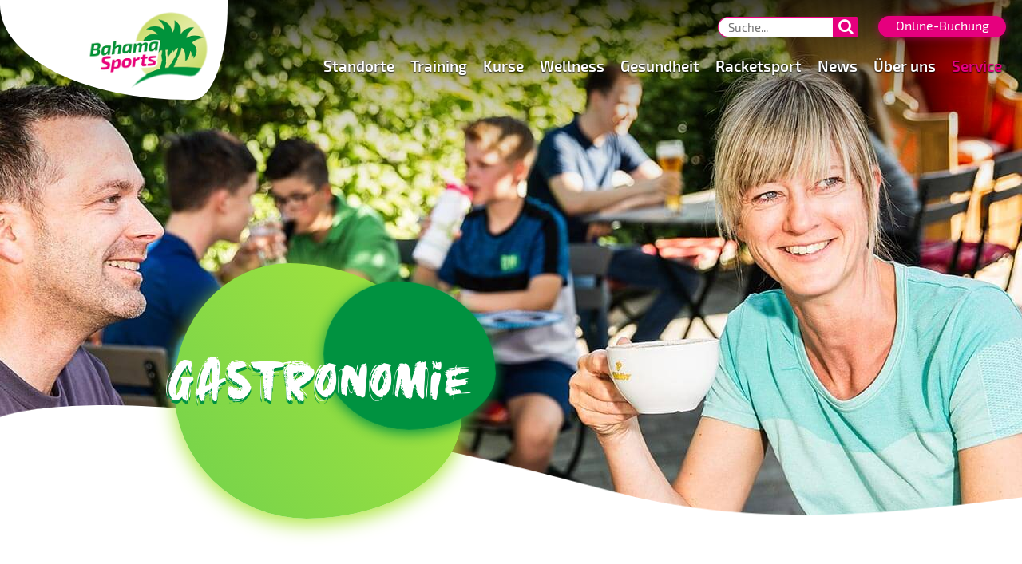

--- FILE ---
content_type: text/html; charset=UTF-8
request_url: https://bahama-sports.de/service/gastronomie/
body_size: 38701
content:
<!DOCTYPE html><html lang="de-DE" dir="ltr"><head><meta name="viewport" content="width=device-width, initial-scale=1.0"><meta http-equiv="X-UA-Compatible" content="IE=edge" /><meta name="facebook-domain-verification" content="6yuoicy0kzxgiy5bxs2kdfv3ehay13" /><link rel="icon" type="image/x-icon" href="https://bahama-sports.de/wp-content/themes/g5_hydrogen/custom/images/Icons/favicon.ico" /><link rel="apple-touch-icon" sizes="180x180" href="https://bahama-sports.de/wp-content/themes/g5_hydrogen/custom/images/bahamasports_fav.png"><link rel="icon" sizes="192x192" href="https://bahama-sports.de/wp-content/themes/g5_hydrogen/custom/images/bahamasports_fav.png"><meta http-equiv="Content-Type" content="text/html; charset=UTF-8" /><link rel="profile" href="http://gmpg.org/xfn/11" /><link rel="pingback" href="https://bahama-sports.de/xmlrpc.php" /><meta name='robots' content='index, follow, max-image-preview:large, max-snippet:-1, max-video-preview:-1' /><title>Gemütliche Bistros | Gastronomie bei Bahama-Sports</title><meta name="description" content="In allen Clubs laden Bistros zu einer Pause ein. Von kleinen Snacks bis zu wechselnden Tagesgerichten, Kaffee- und Teespezialitäten." /><link rel="canonical" href="https://bahama-sports.de/service/gastronomie/" /><meta property="og:locale" content="de_DE" /><meta property="og:type" content="article" /><meta property="og:title" content="Gemütliche Bistros | Gastronomie bei Bahama-Sports" /><meta property="og:description" content="In allen Clubs laden Bistros zu einer Pause ein. Von kleinen Snacks bis zu wechselnden Tagesgerichten, Kaffee- und Teespezialitäten." /><meta property="og:url" content="https://bahama-sports.de/service/gastronomie/" /><meta property="og:site_name" content="Bahama Sports" /><meta property="article:publisher" content="https://www.facebook.com/BahamaSports/" /><meta property="article:modified_time" content="2025-08-06T08:22:45+00:00" /><meta property="og:image" content="https://bahama-sports.de/wp-content/uploads/logo.png" /><meta property="og:image:width" content="340" /><meta property="og:image:height" content="215" /><meta property="og:image:type" content="image/png" /><meta name="twitter:label1" content="Geschätzte Lesezeit" /><meta name="twitter:data1" content="2 Minuten" /> <script type="application/ld+json" class="yoast-schema-graph">{"@context":"https://schema.org","@graph":[{"@type":"WebPage","@id":"https://bahama-sports.de/service/gastronomie/","url":"https://bahama-sports.de/service/gastronomie/","name":"Gemütliche Bistros | Gastronomie bei Bahama-Sports","isPartOf":{"@id":"https://bahama-sports.de/#website"},"datePublished":"2020-02-25T08:44:01+00:00","dateModified":"2025-08-06T08:22:45+00:00","description":"In allen Clubs laden Bistros zu einer Pause ein. Von kleinen Snacks bis zu wechselnden Tagesgerichten, Kaffee- und Teespezialitäten.","breadcrumb":{"@id":"https://bahama-sports.de/service/gastronomie/#breadcrumb"},"inLanguage":"de","potentialAction":[{"@type":"ReadAction","target":["https://bahama-sports.de/service/gastronomie/"]}]},{"@type":"BreadcrumbList","@id":"https://bahama-sports.de/service/gastronomie/#breadcrumb","itemListElement":[{"@type":"ListItem","position":1,"name":"Startseite","item":"https://bahama-sports.de/"},{"@type":"ListItem","position":2,"name":"Service","item":"https://bahama-sports.de/service/"},{"@type":"ListItem","position":3,"name":"Gastronomie"}]},{"@type":"WebSite","@id":"https://bahama-sports.de/#website","url":"https://bahama-sports.de/","name":"Bahama Sports","description":"Dein Sport- und Gesundheitszentrum","publisher":{"@id":"https://bahama-sports.de/#organization"},"potentialAction":[{"@type":"SearchAction","target":{"@type":"EntryPoint","urlTemplate":"https://bahama-sports.de/?s={search_term_string}"},"query-input":{"@type":"PropertyValueSpecification","valueRequired":true,"valueName":"search_term_string"}}],"inLanguage":"de"},{"@type":"Organization","@id":"https://bahama-sports.de/#organization","name":"Bahama Sports","url":"https://bahama-sports.de/","logo":{"@type":"ImageObject","inLanguage":"de","@id":"https://bahama-sports.de/#/schema/logo/image/","url":"https://bahama-sports.de/wp-content/uploads/logo.png","contentUrl":"https://bahama-sports.de/wp-content/uploads/logo.png","width":340,"height":215,"caption":"Bahama Sports"},"image":{"@id":"https://bahama-sports.de/#/schema/logo/image/"},"sameAs":["https://www.facebook.com/BahamaSports/","https://www.instagram.com/bahamasports","https://www.youtube.com/channel/UCgAgzMQpm1KmrtWIE08TyOA/featured"]}]}</script> <link rel="preload" href="https://bahama-sports.de/wp-content/22d7f39b1b32fd005e77637125244d18/dist/792050145.js" as="script" /><link rel="preload" href="https://bahama-sports.de/wp-content/22d7f39b1b32fd005e77637125244d18/dist/1085834738.js" as="script" /><link rel="preload" href="https://bahama-sports.de/wp-content/plugins/real-cookie-banner-pro/public/lib/animate.css/animate.min.css" as="style" /> <script data-cfasync="false" type="text/javascript" defer src="https://bahama-sports.de/wp-content/22d7f39b1b32fd005e77637125244d18/dist/792050145.js" id="real-cookie-banner-pro-vendor-real-cookie-banner-pro-banner-js"></script> <script type="application/json" data-skip-lazy-load="js-extra" data-skip-moving="true" data-no-defer nitro-exclude data-alt-type="application/ld+json" data-dont-merge data-wpmeteor-nooptimize="true" data-cfasync="false" id="a963aaef43111bb90af63b927dc709adf1-js-extra">{"slug":"real-cookie-banner-pro","textDomain":"real-cookie-banner","version":"5.2.10","restUrl":"https:\/\/bahama-sports.de\/wp-json\/real-cookie-banner\/v1\/","restNamespace":"real-cookie-banner\/v1","restPathObfuscateOffset":"b67ab51c994bd9e0","restRoot":"https:\/\/bahama-sports.de\/wp-json\/","restQuery":{"_v":"5.2.10","_locale":"user"},"restNonce":"a9e71f45d7","restRecreateNonceEndpoint":"https:\/\/bahama-sports.de\/wp-admin\/admin-ajax.php?action=rest-nonce","publicUrl":"https:\/\/bahama-sports.de\/wp-content\/plugins\/real-cookie-banner-pro\/public\/","chunkFolder":"dist","chunksLanguageFolder":"https:\/\/bahama-sports.de\/wp-content\/languages\/mo-cache\/real-cookie-banner-pro\/","chunks":{"chunk-config-tab-blocker.lite.js":["de_DE-83d48f038e1cf6148175589160cda67e","de_DE-e5c2f3318cd06f18a058318f5795a54b","de_DE-76129424d1eb6744d17357561a128725","de_DE-d3d8ada331df664d13fa407b77bc690b"],"chunk-config-tab-blocker.pro.js":["de_DE-ddf5ae983675e7b6eec2afc2d53654a2","de_DE-487d95eea292aab22c80aa3ae9be41f0","de_DE-ab0e642081d4d0d660276c9cebfe9f5d","de_DE-0f5f6074a855fa677e6086b82145bd50"],"chunk-config-tab-consent.lite.js":["de_DE-3823d7521a3fc2857511061e0d660408"],"chunk-config-tab-consent.pro.js":["de_DE-9cb9ecf8c1e8ce14036b5f3a5e19f098"],"chunk-config-tab-cookies.lite.js":["de_DE-1a51b37d0ef409906245c7ed80d76040","de_DE-e5c2f3318cd06f18a058318f5795a54b","de_DE-76129424d1eb6744d17357561a128725"],"chunk-config-tab-cookies.pro.js":["de_DE-572ee75deed92e7a74abba4b86604687","de_DE-487d95eea292aab22c80aa3ae9be41f0","de_DE-ab0e642081d4d0d660276c9cebfe9f5d"],"chunk-config-tab-dashboard.lite.js":["de_DE-f843c51245ecd2b389746275b3da66b6"],"chunk-config-tab-dashboard.pro.js":["de_DE-ae5ae8f925f0409361cfe395645ac077"],"chunk-config-tab-import.lite.js":["de_DE-66df94240f04843e5a208823e466a850"],"chunk-config-tab-import.pro.js":["de_DE-e5fee6b51986d4ff7a051d6f6a7b076a"],"chunk-config-tab-licensing.lite.js":["de_DE-e01f803e4093b19d6787901b9591b5a6"],"chunk-config-tab-licensing.pro.js":["de_DE-4918ea9704f47c2055904e4104d4ffba"],"chunk-config-tab-scanner.lite.js":["de_DE-b10b39f1099ef599835c729334e38429"],"chunk-config-tab-scanner.pro.js":["de_DE-752a1502ab4f0bebfa2ad50c68ef571f"],"chunk-config-tab-settings.lite.js":["de_DE-37978e0b06b4eb18b16164a2d9c93a2c"],"chunk-config-tab-settings.pro.js":["de_DE-e59d3dcc762e276255c8989fbd1f80e3"],"chunk-config-tab-tcf.lite.js":["de_DE-4f658bdbf0aa370053460bc9e3cd1f69","de_DE-e5c2f3318cd06f18a058318f5795a54b","de_DE-d3d8ada331df664d13fa407b77bc690b"],"chunk-config-tab-tcf.pro.js":["de_DE-e1e83d5b8a28f1f91f63b9de2a8b181a","de_DE-487d95eea292aab22c80aa3ae9be41f0","de_DE-0f5f6074a855fa677e6086b82145bd50"]},"others":{"customizeValuesBanner":"{\"layout\":{\"type\":\"dialog\",\"maxHeightEnabled\":false,\"maxHeight\":740,\"dialogMaxWidth\":530,\"dialogPosition\":\"middleCenter\",\"dialogMargin\":[0,0,0,0],\"bannerPosition\":\"bottom\",\"bannerMaxWidth\":1024,\"dialogBorderRadius\":3,\"borderRadius\":5,\"animationIn\":\"slideInUp\",\"animationInDuration\":500,\"animationInOnlyMobile\":true,\"animationOut\":\"none\",\"animationOutDuration\":500,\"animationOutOnlyMobile\":true,\"overlay\":true,\"overlayBg\":\"#000000\",\"overlayBgAlpha\":38,\"overlayBlur\":2},\"decision\":{\"acceptAll\":\"button\",\"acceptEssentials\":\"button\",\"showCloseIcon\":false,\"acceptIndividual\":\"link\",\"buttonOrder\":\"all,essential,save,individual\",\"showGroups\":false,\"groupsFirstView\":false,\"saveButton\":\"always\"},\"design\":{\"bg\":\"#ffffff\",\"textAlign\":\"center\",\"linkTextDecoration\":\"underline\",\"borderWidth\":0,\"borderColor\":\"#ffffff\",\"fontSize\":13,\"fontColor\":\"#2b2b2b\",\"fontInheritFamily\":true,\"fontFamily\":\"Arial, Helvetica, sans-serif\",\"fontWeight\":\"normal\",\"boxShadowEnabled\":true,\"boxShadowOffsetX\":0,\"boxShadowOffsetY\":5,\"boxShadowBlurRadius\":13,\"boxShadowSpreadRadius\":0,\"boxShadowColor\":\"#000000\",\"boxShadowColorAlpha\":20},\"headerDesign\":{\"inheritBg\":true,\"bg\":\"#f4f4f4\",\"inheritTextAlign\":true,\"textAlign\":\"center\",\"padding\":[17,20,15,20],\"logo\":\"\",\"logoRetina\":\"\",\"logoMaxHeight\":40,\"logoPosition\":\"left\",\"logoMargin\":[5,15,5,15],\"fontSize\":20,\"fontColor\":\"#2b2b2b\",\"fontInheritFamily\":true,\"fontFamily\":\"Arial, Helvetica, sans-serif\",\"fontWeight\":\"normal\",\"borderWidth\":1,\"borderColor\":\"#efefef\"},\"bodyDesign\":{\"padding\":[15,20,5,20],\"descriptionInheritFontSize\":true,\"descriptionFontSize\":13,\"dottedGroupsInheritFontSize\":true,\"dottedGroupsFontSize\":13,\"dottedGroupsBulletColor\":\"#15779b\",\"teachingsInheritTextAlign\":true,\"teachingsTextAlign\":\"center\",\"teachingsSeparatorActive\":true,\"teachingsSeparatorWidth\":50,\"teachingsSeparatorHeight\":1,\"teachingsSeparatorColor\":\"#249500\",\"teachingsInheritFontSize\":false,\"teachingsFontSize\":12,\"teachingsInheritFontColor\":false,\"teachingsFontColor\":\"#7c7c7c\",\"accordionMargin\":[10,0,5,0],\"accordionPadding\":[5,10,5,10],\"accordionArrowType\":\"outlined\",\"accordionArrowColor\":\"#15779b\",\"accordionBg\":\"#ffffff\",\"accordionActiveBg\":\"#f9f9f9\",\"accordionHoverBg\":\"#efefef\",\"accordionBorderWidth\":1,\"accordionBorderColor\":\"#efefef\",\"accordionTitleFontSize\":12,\"accordionTitleFontColor\":\"#2b2b2b\",\"accordionTitleFontWeight\":\"normal\",\"accordionDescriptionMargin\":[5,0,0,0],\"accordionDescriptionFontSize\":12,\"accordionDescriptionFontColor\":\"#828282\",\"accordionDescriptionFontWeight\":\"normal\",\"acceptAllOneRowLayout\":false,\"acceptAllPadding\":[10,10,10,10],\"acceptAllBg\":\"#e6007e\",\"acceptAllTextAlign\":\"center\",\"acceptAllFontSize\":18,\"acceptAllFontColor\":\"#ffffff\",\"acceptAllFontWeight\":\"normal\",\"acceptAllBorderWidth\":0,\"acceptAllBorderColor\":\"#000000\",\"acceptAllHoverBg\":\"#249500\",\"acceptAllHoverFontColor\":\"#ffffff\",\"acceptAllHoverBorderColor\":\"#000000\",\"acceptEssentialsUseAcceptAll\":false,\"acceptEssentialsButtonType\":\"\",\"acceptEssentialsPadding\":[10,10,10,10],\"acceptEssentialsBg\":\"#efefef\",\"acceptEssentialsTextAlign\":\"center\",\"acceptEssentialsFontSize\":18,\"acceptEssentialsFontColor\":\"#0a0a0a\",\"acceptEssentialsFontWeight\":\"normal\",\"acceptEssentialsBorderWidth\":0,\"acceptEssentialsBorderColor\":\"#000000\",\"acceptEssentialsHoverBg\":\"#e8e8e8\",\"acceptEssentialsHoverFontColor\":\"#000000\",\"acceptEssentialsHoverBorderColor\":\"#000000\",\"acceptIndividualPadding\":[5,5,5,5],\"acceptIndividualBg\":\"#ffffff\",\"acceptIndividualTextAlign\":\"center\",\"acceptIndividualFontSize\":15,\"acceptIndividualFontColor\":\"#000000\",\"acceptIndividualFontWeight\":\"normal\",\"acceptIndividualBorderWidth\":0,\"acceptIndividualBorderColor\":\"#000000\",\"acceptIndividualHoverBg\":\"#ffffff\",\"acceptIndividualHoverFontColor\":\"#249500\",\"acceptIndividualHoverBorderColor\":\"#000000\"},\"footerDesign\":{\"poweredByLink\":false,\"inheritBg\":false,\"bg\":\"#fcfcfc\",\"inheritTextAlign\":true,\"textAlign\":\"center\",\"padding\":[10,20,15,20],\"fontSize\":14,\"fontColor\":\"#7c7c7c\",\"fontInheritFamily\":true,\"fontFamily\":\"Arial, Helvetica, sans-serif\",\"fontWeight\":\"normal\",\"hoverFontColor\":\"#2b2b2b\",\"borderWidth\":1,\"borderColor\":\"#efefef\",\"languageSwitcher\":\"flags\"},\"texts\":{\"headline\":\"Privatsph\\u00e4re-Einstellungen\",\"description\":\"Wir verwenden Cookies und \\u00e4hnliche Technologien auf unserer Website und verarbeiten personenbezogene Daten von dir (z.B. IP-Adresse), um z.B. Inhalte und Anzeigen zu personalisieren, Medien von Drittanbietern einzubinden oder Zugriffe auf unsere Website zu analysieren. Die Datenverarbeitung kann auch erst in Folge gesetzter Cookies stattfinden. Wir teilen diese Daten mit Dritten, die wir in den Privatsph\\u00e4re-Einstellungen benennen.<br \\\/><br \\\/>Die Datenverarbeitung kann mit deiner Einwilligung oder auf Basis eines berechtigten Interesses erfolgen, dem du in den Privatsph\\u00e4re-Einstellungen widersprechen kannst. Du hast das Recht, nicht einzuwilligen und deine Einwilligung zu einem sp\\u00e4teren Zeitpunkt zu \\u00e4ndern oder zu widerrufen. Weitere Informationen zur Verwendung deiner Daten findest du in unserer {{privacyPolicy}}Datenschutzerkl\\u00e4rung{{\\\/privacyPolicy}}.\",\"acceptAll\":\"Alle akzeptieren\",\"acceptEssentials\":\"Weiter ohne Einwilligung\",\"acceptIndividual\":\"Privatsph\\u00e4re-Einstellungen individuell festlegen\",\"poweredBy\":\"5\",\"dataProcessingInUnsafeCountries\":\"Einige Dienste verarbeiten personenbezogene Daten in unsicheren Drittl\\u00e4ndern. Indem du in die Nutzung dieser Services einwilligst, erkl\\u00e4rst du dich auch mit der Verarbeitung deiner Daten in diesen unsicheren Drittl\\u00e4ndern gem\\u00e4\\u00df {{legalBasis}} einverstanden. Dies birgt das Risiko, dass deine Daten von Beh\\u00f6rden zu Kontroll- und \\u00dcberwachungszwecken verarbeitet werden, m\\u00f6glicherweise ohne die M\\u00f6glichkeit eines Rechtsbehelfs.\",\"ageNoticeBanner\":\"Du bist unter {{minAge}} Jahre alt? Dann kannst du nicht in optionale Services einwilligen. Du kannst deine Eltern oder Erziehungsberechtigten bitten, mit dir in diese Services einzuwilligen.\",\"ageNoticeBlocker\":\"Du bist unter {{minAge}} Jahre alt? Leider darfst du diesem Service nicht selbst zustimmen, um diese Inhalte zu sehen. Bitte deine Eltern oder Erziehungsberechtigten, dem Service mit dir zuzustimmen!\",\"listServicesNotice\":\"Wenn du alle Services akzeptierst, erlaubst du, dass {{services}} geladen werden. Diese sind nach ihrem Zweck in Gruppen {{serviceGroups}} unterteilt (Zugeh\\u00f6rigkeit durch hochgestellte Zahlen gekennzeichnet).\",\"listServicesLegitimateInterestNotice\":\"Au\\u00dferdem werden die {{services}} auf der Grundlage eines berechtigten Interesses geladen.\",\"tcfStacksCustomName\":\"Services mit verschiedenen Zwecken au\\u00dferhalb des TCF-Standards\",\"tcfStacksCustomDescription\":\"Services, die Einwilligungen nicht \\u00fcber den TCF-Standard, sondern \\u00fcber andere Technologien teilen. Diese werden nach ihrem Zweck in mehrere Gruppen unterteilt. Einige davon werden aufgrund eines berechtigten Interesses genutzt (z.B. Gefahrenabwehr), andere werden nur mit deiner Einwilligung genutzt. Details zu den einzelnen Gruppen und Zwecken der Services findest du in den individuellen Privatsph\\u00e4re-Einstellungen.\",\"consentForwardingExternalHosts\":\"Deine Einwilligung gilt auch auf {{websites}}.\",\"blockerHeadline\":\"{{name}} aufgrund von Privatsph\\u00e4re-Einstellungen blockiert\",\"blockerLinkShowMissing\":\"Zeige alle Services, denen du noch zustimmen musst\",\"blockerLoadButton\":\"Services akzeptieren und Inhalte laden\",\"blockerAcceptInfo\":\"Wenn du die blockierten Inhalte l\\u00e4dst, werden deine Datenschutzeinstellungen angepasst. Inhalte aus diesem Service werden in Zukunft nicht mehr blockiert.\",\"stickyHistory\":\"Historie der Privatsph\\u00e4re-Einstellungen\",\"stickyRevoke\":\"Einwilligungen widerrufen\",\"stickyRevokeSuccessMessage\":\"Du hast die Einwilligung f\\u00fcr Services mit dessen Cookies und Verarbeitung personenbezogener Daten erfolgreich widerrufen. Die Seite wird jetzt neu geladen!\",\"stickyChange\":\"Privatsph\\u00e4re-Einstellungen \\u00e4ndern\"},\"individualLayout\":{\"inheritDialogMaxWidth\":false,\"dialogMaxWidth\":970,\"inheritBannerMaxWidth\":true,\"bannerMaxWidth\":1980,\"descriptionTextAlign\":\"left\"},\"group\":{\"checkboxBg\":\"#f0f0f0\",\"checkboxBorderWidth\":1,\"checkboxBorderColor\":\"#d2d2d2\",\"checkboxActiveColor\":\"#ffffff\",\"checkboxActiveBg\":\"#249500\",\"checkboxActiveBorderColor\":\"#0a0000\",\"groupInheritBg\":true,\"groupBg\":\"#f4f4f4\",\"groupPadding\":[15,15,15,15],\"groupSpacing\":10,\"groupBorderRadius\":5,\"groupBorderWidth\":1,\"groupBorderColor\":\"#f4f4f4\",\"headlineFontSize\":16,\"headlineFontWeight\":\"normal\",\"headlineFontColor\":\"#2b2b2b\",\"descriptionFontSize\":14,\"descriptionFontColor\":\"#7c7c7c\",\"linkColor\":\"#7c7c7c\",\"linkHoverColor\":\"#2b2b2b\",\"detailsHideLessRelevant\":true},\"saveButton\":{\"useAcceptAll\":true,\"type\":\"button\",\"padding\":[10,10,10,10],\"bg\":\"#efefef\",\"textAlign\":\"center\",\"fontSize\":18,\"fontColor\":\"#0a0a0a\",\"fontWeight\":\"normal\",\"borderWidth\":0,\"borderColor\":\"#000000\",\"hoverBg\":\"#e8e8e8\",\"hoverFontColor\":\"#000000\",\"hoverBorderColor\":\"#000000\"},\"individualTexts\":{\"headline\":\"Individuelle Privatsph\\u00e4re-Einstellungen\",\"description\":\"Wir verwenden Cookies und \\u00e4hnliche Technologien auf unserer Website und verarbeiten personenbezogene Daten von dir (z.B. IP-Adresse), um z.B. Inhalte und Anzeigen zu personalisieren, Medien von Drittanbietern einzubinden oder Zugriffe auf unsere Website zu analysieren. Die Datenverarbeitung kann auch erst in Folge gesetzter Cookies stattfinden. Wir teilen diese Daten mit Dritten, die wir in den Privatsph\\u00e4re-Einstellungen benennen.<br \\\/><br \\\/>Die Datenverarbeitung kann mit deiner Einwilligung oder auf Basis eines berechtigten Interesses erfolgen, dem du in den Privatsph\\u00e4re-Einstellungen widersprechen kannst. Du hast das Recht, nicht einzuwilligen und deine Einwilligung zu einem sp\\u00e4teren Zeitpunkt zu \\u00e4ndern oder zu widerrufen. Weitere Informationen zur Verwendung deiner Daten findest du in unserer {{privacyPolicy}}Datenschutzerkl\\u00e4rung{{\\\/privacyPolicy}}.<br \\\/><br \\\/>Im Folgenden findest du eine \\u00dcbersicht \\u00fcber alle Services, die von dieser Website genutzt werden. Du kannst dir detaillierte Informationen zu jedem Service ansehen und ihm einzeln zustimmen oder von deinem Widerspruchsrecht Gebrauch machen.\",\"save\":\"Individuelle Auswahlen speichern\",\"showMore\":\"Service-Informationen anzeigen\",\"hideMore\":\"Service-Informationen ausblenden\",\"postamble\":\"\"},\"mobile\":{\"enabled\":true,\"maxHeight\":400,\"hideHeader\":false,\"alignment\":\"bottom\",\"scalePercent\":90,\"scalePercentVertical\":-50},\"sticky\":{\"enabled\":false,\"animationsEnabled\":true,\"alignment\":\"left\",\"bubbleBorderRadius\":50,\"icon\":\"fingerprint\",\"iconCustom\":\"\",\"iconCustomRetina\":\"\",\"iconSize\":30,\"iconColor\":\"#ffffff\",\"bubbleMargin\":[10,20,20,20],\"bubblePadding\":15,\"bubbleBg\":\"#15779b\",\"bubbleBorderWidth\":0,\"bubbleBorderColor\":\"#10556f\",\"boxShadowEnabled\":true,\"boxShadowOffsetX\":0,\"boxShadowOffsetY\":2,\"boxShadowBlurRadius\":5,\"boxShadowSpreadRadius\":1,\"boxShadowColor\":\"#105b77\",\"boxShadowColorAlpha\":40,\"bubbleHoverBg\":\"#ffffff\",\"bubbleHoverBorderColor\":\"#000000\",\"hoverIconColor\":\"#000000\",\"hoverIconCustom\":\"\",\"hoverIconCustomRetina\":\"\",\"menuFontSize\":16,\"menuBorderRadius\":5,\"menuItemSpacing\":10,\"menuItemPadding\":[5,10,5,10]},\"customCss\":{\"css\":\"\",\"antiAdBlocker\":\"y\"}}","isPro":true,"showProHints":false,"proUrl":"https:\/\/devowl.io\/de\/go\/real-cookie-banner?source=rcb-lite","showLiteNotice":false,"frontend":{"groups":"[{\"id\":10,\"name\":\"Essenziell\",\"slug\":\"essenziell\",\"description\":\"Essenzielle Services sind f\\u00fcr die grundlegende Funktionalit\\u00e4t der Website erforderlich. Sie enthalten nur technisch notwendige Services. Diesen Services kann nicht widersprochen werden.\",\"isEssential\":true,\"isDefault\":true,\"items\":[{\"id\":12889,\"name\":\"Wordfence\",\"purpose\":\"Wordfence sichert diese Website vor Angriffen verschiedener Art. Cookies werden verwendet, um die Berechtigungen des Benutzers vor dem Zugriff auf WordPress zu pr\\u00fcfen, um Administratoren zu benachrichtigen, wenn sich ein Benutzer mit einem neuen Ger\\u00e4t oder Standort anmeldet, und um definierte L\\u00e4nderbeschr\\u00e4nkungen durch speziell pr\\u00e4parierte Links zu umgehen.\",\"providerContact\":{\"phone\":\"\",\"email\":\"\",\"link\":\"\"},\"isProviderCurrentWebsite\":true,\"provider\":\"Bahama Sports\",\"uniqueName\":\"wordfence\",\"isEmbeddingOnlyExternalResources\":false,\"legalBasis\":\"consent\",\"dataProcessingInCountries\":[],\"dataProcessingInCountriesSpecialTreatments\":[],\"technicalDefinitions\":[{\"type\":\"http\",\"name\":\"wfwaf-authcookie-*\",\"host\":\"bahama-sports.de\",\"duration\":1,\"durationUnit\":\"y\",\"isSessionDuration\":false,\"purpose\":\"\"},{\"type\":\"http\",\"name\":\"wf_loginalerted_*\",\"host\":\"bahama-sports.de\",\"duration\":1,\"durationUnit\":\"y\",\"isSessionDuration\":false,\"purpose\":\"\"},{\"type\":\"http\",\"name\":\"wfCBLBypass\",\"host\":\"bahama-sports.de\",\"duration\":1,\"durationUnit\":\"y\",\"isSessionDuration\":false,\"purpose\":\"\"}],\"codeDynamics\":[],\"providerPrivacyPolicyUrl\":\"https:\\\/\\\/bahama-sports.de\\\/datenschutzerklaerung\\\/\",\"providerLegalNoticeUrl\":\"https:\\\/\\\/bahama-sports.de\\\/impressum\\\/\",\"tagManagerOptInEventName\":\"\",\"tagManagerOptOutEventName\":\"\",\"googleConsentModeConsentTypes\":[],\"executePriority\":10,\"codeOptIn\":\"\",\"executeCodeOptInWhenNoTagManagerConsentIsGiven\":false,\"codeOptOut\":\"\",\"executeCodeOptOutWhenNoTagManagerConsentIsGiven\":false,\"deleteTechnicalDefinitionsAfterOptOut\":false,\"codeOnPageLoad\":\"\",\"presetId\":\"wordfence\"},{\"id\":12884,\"name\":\"Real Cookie Banner\",\"purpose\":\"Real Cookie Banner bittet Website-Besucher um die Einwilligung zum Setzen von Cookies und zur Verarbeitung personenbezogener Daten. Dazu wird jedem Website-Besucher eine UUID (pseudonyme Identifikation des Nutzers) zugewiesen, die bis zum Ablauf des Cookies zur Speicherung der Einwilligung g\\u00fcltig ist. Cookies werden dazu verwendet, um zu testen, ob Cookies gesetzt werden k\\u00f6nnen, um Referenz auf die dokumentierte Einwilligung zu speichern, um zu speichern, in welche Services aus welchen Service-Gruppen der Besucher eingewilligt hat, und, falls Einwilligung nach dem Transparency & Consent Framework (TCF) eingeholt werden, um die Einwilligungen in TCF Partner, Zwecke, besondere Zwecke, Funktionen und besondere Funktionen zu speichern. Im Rahmen der Darlegungspflicht nach DSGVO wird die erhobene Einwilligung vollumf\\u00e4nglich dokumentiert. Dazu z\\u00e4hlt neben den Services und Service-Gruppen, in welche der Besucher eingewilligt hat, und falls Einwilligung nach dem TCF Standard eingeholt werden, in welche TCF Partner, Zwecke und Funktionen der Besucher eingewilligt hat, alle Einstellungen des Cookie Banners zum Zeitpunkt der Einwilligung als auch die technischen Umst\\u00e4nde (z.B. Gr\\u00f6\\u00dfe des Sichtbereichs bei der Einwilligung) und die Nutzerinteraktionen (z.B. Klick auf Buttons), die zur Einwilligung gef\\u00fchrt haben. Die Einwilligung wird pro Sprache einmal erhoben.\",\"providerContact\":{\"phone\":\"\",\"email\":\"\",\"link\":\"\"},\"isProviderCurrentWebsite\":true,\"provider\":\"Bahama Sports\",\"uniqueName\":\"\",\"isEmbeddingOnlyExternalResources\":false,\"legalBasis\":\"legal-requirement\",\"dataProcessingInCountries\":[],\"dataProcessingInCountriesSpecialTreatments\":[],\"technicalDefinitions\":[{\"type\":\"http\",\"name\":\"real_cookie_banner*\",\"host\":\".bahama-sports.de\",\"duration\":365,\"durationUnit\":\"d\",\"isSessionDuration\":false,\"purpose\":\"Eindeutiger Identifikator f\\u00fcr die Einwilligung, aber nicht f\\u00fcr den Website-Besucher. Revisionshash f\\u00fcr die Einstellungen des Cookie-Banners (Texte, Farben, Funktionen, Servicegruppen, Dienste, Content Blocker usw.). IDs f\\u00fcr eingewilligte Services und Service-Gruppen.\"},{\"type\":\"http\",\"name\":\"real_cookie_banner*-tcf\",\"host\":\".bahama-sports.de\",\"duration\":365,\"durationUnit\":\"d\",\"isSessionDuration\":false,\"purpose\":\"Im Rahmen von TCF gesammelte Einwilligungen, die im TC-String-Format gespeichert werden, einschlie\\u00dflich TCF-Vendoren, -Zwecke, -Sonderzwecke, -Funktionen und -Sonderfunktionen.\"},{\"type\":\"http\",\"name\":\"real_cookie_banner*-gcm\",\"host\":\".bahama-sports.de\",\"duration\":365,\"durationUnit\":\"d\",\"isSessionDuration\":false,\"purpose\":\"Die im Google Consent Mode gesammelten Einwilligungen in die verschiedenen Einwilligungstypen (Zwecke) werden f\\u00fcr alle mit dem Google Consent Mode kompatiblen Services gespeichert.\"},{\"type\":\"http\",\"name\":\"real_cookie_banner-test\",\"host\":\".bahama-sports.de\",\"duration\":365,\"durationUnit\":\"d\",\"isSessionDuration\":false,\"purpose\":\"Cookie, der gesetzt wurde, um die Funktionalit\\u00e4t von HTTP-Cookies zu testen. Wird sofort nach dem Test gel\\u00f6scht.\"},{\"type\":\"local\",\"name\":\"real_cookie_banner*\",\"host\":\"https:\\\/\\\/bahama-sports.de\",\"duration\":1,\"durationUnit\":\"d\",\"isSessionDuration\":false,\"purpose\":\"Eindeutiger Identifikator f\\u00fcr die Einwilligung, aber nicht f\\u00fcr den Website-Besucher. Revisionshash f\\u00fcr die Einstellungen des Cookie-Banners (Texte, Farben, Funktionen, Service-Gruppen, Services, Content Blocker usw.). IDs f\\u00fcr eingewilligte Services und Service-Gruppen. Wird nur solange gespeichert, bis die Einwilligung auf dem Website-Server dokumentiert ist.\"},{\"type\":\"local\",\"name\":\"real_cookie_banner*-tcf\",\"host\":\"https:\\\/\\\/bahama-sports.de\",\"duration\":1,\"durationUnit\":\"d\",\"isSessionDuration\":false,\"purpose\":\"Im Rahmen von TCF gesammelte Einwilligungen werden im TC-String-Format gespeichert, einschlie\\u00dflich TCF Vendoren, Zwecke, besondere Zwecke, Funktionen und besondere Funktionen. Wird nur solange gespeichert, bis die Einwilligung auf dem Website-Server dokumentiert ist.\"},{\"type\":\"local\",\"name\":\"real_cookie_banner*-gcm\",\"host\":\"https:\\\/\\\/bahama-sports.de\",\"duration\":1,\"durationUnit\":\"d\",\"isSessionDuration\":false,\"purpose\":\"Im Rahmen des Google Consent Mode erfasste Einwilligungen werden f\\u00fcr alle mit dem Google Consent Mode kompatiblen Services in Einwilligungstypen (Zwecke) gespeichert. Wird nur solange gespeichert, bis die Einwilligung auf dem Website-Server dokumentiert ist.\"},{\"type\":\"local\",\"name\":\"real_cookie_banner-consent-queue*\",\"host\":\"https:\\\/\\\/bahama-sports.de\",\"duration\":1,\"durationUnit\":\"d\",\"isSessionDuration\":false,\"purpose\":\"Lokale Zwischenspeicherung (Caching) der Auswahl im Cookie-Banner, bis der Server die Einwilligung dokumentiert; Dokumentation periodisch oder bei Seitenwechseln versucht, wenn der Server nicht verf\\u00fcgbar oder \\u00fcberlastet ist.\"}],\"codeDynamics\":[],\"providerPrivacyPolicyUrl\":\"https:\\\/\\\/bahama-sports.de\\\/datenschutzerklaerung\\\/\",\"providerLegalNoticeUrl\":\"https:\\\/\\\/bahama-sports.de\\\/impressum\\\/\",\"tagManagerOptInEventName\":\"\",\"tagManagerOptOutEventName\":\"\",\"googleConsentModeConsentTypes\":[],\"executePriority\":10,\"codeOptIn\":\"\",\"executeCodeOptInWhenNoTagManagerConsentIsGiven\":false,\"codeOptOut\":\"\",\"executeCodeOptOutWhenNoTagManagerConsentIsGiven\":false,\"deleteTechnicalDefinitionsAfterOptOut\":false,\"codeOnPageLoad\":\"\",\"presetId\":\"real-cookie-banner\"}]},{\"id\":11,\"name\":\"Funktional\",\"slug\":\"funktional\",\"description\":\"Funktionale Services sind notwendig, um \\u00fcber die wesentliche Funktionalit\\u00e4t der Website hinausgehende Features wie h\\u00fcbschere Schriftarten, Videowiedergabe oder interaktive Web 2.0-Features bereitzustellen. Inhalte von z.B. Video- und Social Media-Plattformen sind standardm\\u00e4\\u00dfig gesperrt und k\\u00f6nnen zugestimmt werden. Wenn dem Service zugestimmt wird, werden diese Inhalte automatisch ohne weitere manuelle Einwilligung geladen.\",\"isEssential\":false,\"isDefault\":true,\"items\":[{\"id\":12894,\"name\":\"Google Tag Manager\",\"purpose\":\"Google Tag Manager ist ein Dienst zur Verwaltung von Tags, die durch ein bestimmtes Ereignis ausgel\\u00f6st werden, welche ein drittes Script einf\\u00fcgen oder Daten an einen dritten Dienst senden. Auf dem Client-Ger\\u00e4t des Nutzers werden keine Cookies im technischen Sinne gesetzt, aber es werden technische und pers\\u00f6nliche Daten wie z.B. die IP-Adresse vom Client an den Server des Diensteanbieters \\u00fcbertragen, um die Nutzung des Dienstes zu erm\\u00f6glichen.\",\"providerContact\":{\"phone\":\"\",\"email\":\"\",\"link\":\"\"},\"isProviderCurrentWebsite\":false,\"provider\":\"Google Ireland Limited\",\"uniqueName\":\"gtm\",\"isEmbeddingOnlyExternalResources\":true,\"legalBasis\":\"consent\",\"dataProcessingInCountries\":[\"US\"],\"dataProcessingInCountriesSpecialTreatments\":[],\"technicalDefinitions\":[],\"codeDynamics\":{\"gtmContainerId\":\"GTM-MXXS48P\"},\"providerPrivacyPolicyUrl\":\"https:\\\/\\\/policies.google.com\\\/privacy\",\"providerLegalNoticeUrl\":\"\",\"tagManagerOptInEventName\":\"\",\"tagManagerOptOutEventName\":\"\",\"googleConsentModeConsentTypes\":[],\"executePriority\":10,\"codeOptIn\":\"base64-encoded:[base64]\",\"executeCodeOptInWhenNoTagManagerConsentIsGiven\":false,\"codeOptOut\":\"\",\"executeCodeOptOutWhenNoTagManagerConsentIsGiven\":false,\"deleteTechnicalDefinitionsAfterOptOut\":false,\"codeOnPageLoad\":\"\",\"presetId\":\"gtm\"},{\"id\":12890,\"name\":\"YouTube\",\"purpose\":\"YouTube erm\\u00f6glicht die direkte Einbettung von auf youtube.com ver\\u00f6ffentlichten Inhalten in Websites. Die Cookies werden verwendet, um besuchte Websites und detaillierte Statistiken \\u00fcber das Nutzerverhalten zu sammeln. Diese Daten k\\u00f6nnen mit den Daten der auf youtube.com und google.com angemeldeten Nutzer verkn\\u00fcpft werden.\",\"providerContact\":{\"phone\":\"\",\"email\":\"\",\"link\":\"\"},\"isProviderCurrentWebsite\":false,\"provider\":\"Google Ireland Limited\",\"uniqueName\":\"youtube\",\"isEmbeddingOnlyExternalResources\":false,\"legalBasis\":\"consent\",\"dataProcessingInCountries\":[\"US\"],\"dataProcessingInCountriesSpecialTreatments\":[],\"technicalDefinitions\":[{\"type\":\"http\",\"name\":\"SSID\",\"host\":\".google.com\",\"duration\":2,\"durationUnit\":\"y\",\"isSessionDuration\":false,\"purpose\":\"\"},{\"type\":\"http\",\"name\":\"HSID\",\"host\":\".google.com\",\"duration\":2,\"durationUnit\":\"y\",\"isSessionDuration\":false,\"purpose\":\"\"},{\"type\":\"http\",\"name\":\"SID\",\"host\":\".google.com\",\"duration\":2,\"durationUnit\":\"y\",\"isSessionDuration\":false,\"purpose\":\"\"},{\"type\":\"http\",\"name\":\"SIDCC\",\"host\":\".google.com\",\"duration\":1,\"durationUnit\":\"y\",\"isSessionDuration\":false,\"purpose\":\"\"},{\"type\":\"http\",\"name\":\"__Secure-3PAPISID\",\"host\":\".google.com\",\"duration\":2,\"durationUnit\":\"y\",\"isSessionDuration\":false,\"purpose\":\"\"},{\"type\":\"http\",\"name\":\"SAPISID\",\"host\":\".google.com\",\"duration\":2,\"durationUnit\":\"y\",\"isSessionDuration\":false,\"purpose\":\"\"},{\"type\":\"http\",\"name\":\"NID\",\"host\":\".google.com\",\"duration\":6,\"durationUnit\":\"mo\",\"isSessionDuration\":false,\"purpose\":\"\"},{\"type\":\"http\",\"name\":\"APISID\",\"host\":\".google.com\",\"duration\":2,\"durationUnit\":\"y\",\"isSessionDuration\":false,\"purpose\":\"\"},{\"type\":\"http\",\"name\":\"__Secure-3PSID\",\"host\":\".google.com\",\"duration\":2,\"durationUnit\":\"y\",\"isSessionDuration\":false,\"purpose\":\"\"},{\"type\":\"http\",\"name\":\"1P_JAR\",\"host\":\".google.com\",\"duration\":1,\"durationUnit\":\"mo\",\"isSessionDuration\":false,\"purpose\":\"\"},{\"type\":\"http\",\"name\":\"SIDCC\",\"host\":\".youtube.com\",\"duration\":1,\"durationUnit\":\"y\",\"isSessionDuration\":false,\"purpose\":\"\"},{\"type\":\"http\",\"name\":\"__Secure-3PAPISID\",\"host\":\".youtube.com\",\"duration\":2,\"durationUnit\":\"y\",\"isSessionDuration\":false,\"purpose\":\"\"},{\"type\":\"http\",\"name\":\"__Secure-APISID\",\"host\":\".youtube.com\",\"duration\":1,\"durationUnit\":\"mo\",\"isSessionDuration\":false,\"purpose\":\"\"},{\"type\":\"http\",\"name\":\"SAPISID\",\"host\":\".youtube.com\",\"duration\":2,\"durationUnit\":\"y\",\"isSessionDuration\":false,\"purpose\":\"\"},{\"type\":\"http\",\"name\":\"SSID\",\"host\":\".youtube.com\",\"duration\":2,\"durationUnit\":\"y\",\"isSessionDuration\":false,\"purpose\":\"\"},{\"type\":\"http\",\"name\":\"1P_JAR\",\"host\":\".youtube.com\",\"duration\":1,\"durationUnit\":\"mo\",\"isSessionDuration\":false,\"purpose\":\"\"},{\"type\":\"http\",\"name\":\"SEARCH_SAMESITE\",\"host\":\".youtube.com\",\"duration\":6,\"durationUnit\":\"mo\",\"isSessionDuration\":false,\"purpose\":\"\"},{\"type\":\"http\",\"name\":\"YSC\",\"host\":\".youtube.com\",\"duration\":0,\"durationUnit\":\"y\",\"isSessionDuration\":true,\"purpose\":\"\"},{\"type\":\"http\",\"name\":\"LOGIN_INFO\",\"host\":\".youtube.com\",\"duration\":2,\"durationUnit\":\"y\",\"isSessionDuration\":false,\"purpose\":\"\"},{\"type\":\"http\",\"name\":\"HSID\",\"host\":\".youtube.com\",\"duration\":2,\"durationUnit\":\"y\",\"isSessionDuration\":false,\"purpose\":\"\"},{\"type\":\"http\",\"name\":\"VISITOR_INFO1_LIVE\",\"host\":\".youtube.com\",\"duration\":6,\"durationUnit\":\"mo\",\"isSessionDuration\":false,\"purpose\":\"\"},{\"type\":\"http\",\"name\":\"CONSENT\",\"host\":\".youtube.com\",\"duration\":18,\"durationUnit\":\"y\",\"isSessionDuration\":false,\"purpose\":\"\"},{\"type\":\"http\",\"name\":\"__Secure-SSID\",\"host\":\".youtube.com\",\"duration\":1,\"durationUnit\":\"mo\",\"isSessionDuration\":false,\"purpose\":\"\"},{\"type\":\"http\",\"name\":\"__Secure-HSID\",\"host\":\".youtube.com\",\"duration\":1,\"durationUnit\":\"mo\",\"isSessionDuration\":false,\"purpose\":\"\"},{\"type\":\"http\",\"name\":\"APISID\",\"host\":\".youtube.com\",\"duration\":2,\"durationUnit\":\"y\",\"isSessionDuration\":false,\"purpose\":\"\"},{\"type\":\"http\",\"name\":\"__Secure-3PSID\",\"host\":\".youtube.com\",\"duration\":2,\"durationUnit\":\"y\",\"isSessionDuration\":false,\"purpose\":\"\"},{\"type\":\"http\",\"name\":\"PREF\",\"host\":\".youtube.com\",\"duration\":8,\"durationUnit\":\"mo\",\"isSessionDuration\":false,\"purpose\":\"\"},{\"type\":\"http\",\"name\":\"SID\",\"host\":\".youtube.com\",\"duration\":2,\"durationUnit\":\"y\",\"isSessionDuration\":false,\"purpose\":\"\"},{\"type\":\"http\",\"name\":\"s_gl\",\"host\":\".youtube.com\",\"duration\":0,\"durationUnit\":\"y\",\"isSessionDuration\":true,\"purpose\":\"\"},{\"type\":\"http\",\"name\":\"CONSENT\",\"host\":\".google.com\",\"duration\":18,\"durationUnit\":\"y\",\"isSessionDuration\":false,\"purpose\":\"\"},{\"type\":\"http\",\"name\":\"DV\",\"host\":\"www.google.com\",\"duration\":1,\"durationUnit\":\"m\",\"isSessionDuration\":false,\"purpose\":\"\"}],\"codeDynamics\":[],\"providerPrivacyPolicyUrl\":\"https:\\\/\\\/policies.google.com\\\/privacy\",\"providerLegalNoticeUrl\":\"\",\"tagManagerOptInEventName\":\"\",\"tagManagerOptOutEventName\":\"\",\"googleConsentModeConsentTypes\":[],\"executePriority\":10,\"codeOptIn\":\"\",\"executeCodeOptInWhenNoTagManagerConsentIsGiven\":false,\"codeOptOut\":\"\",\"executeCodeOptOutWhenNoTagManagerConsentIsGiven\":false,\"deleteTechnicalDefinitionsAfterOptOut\":false,\"codeOnPageLoad\":\"\",\"presetId\":\"youtube\"},{\"id\":12886,\"name\":\"Google Maps\",\"purpose\":\"Google Maps zeigt Karten auf der Website als Iframe oder \\u00fcber JavaScript direkt eingebettet als Teil der Website an. Auf dem Client-Ger\\u00e4t des Nutzers werden keine Cookies im technischen Sinne gesetzt, aber es werden technische und pers\\u00f6nliche Daten wie z.B. die IP-Adresse vom Client an den Server des Diensteanbieters \\u00fcbertragen, um die Nutzung des Dienstes zu erm\\u00f6glichen.\",\"providerContact\":{\"phone\":\"\",\"email\":\"\",\"link\":\"\"},\"isProviderCurrentWebsite\":false,\"provider\":\"Google Ireland Limited\",\"uniqueName\":\"google-maps\",\"isEmbeddingOnlyExternalResources\":true,\"legalBasis\":\"consent\",\"dataProcessingInCountries\":[\"US\"],\"dataProcessingInCountriesSpecialTreatments\":[],\"technicalDefinitions\":[],\"codeDynamics\":[],\"providerPrivacyPolicyUrl\":\"https:\\\/\\\/policies.google.com\\\/privacy\",\"providerLegalNoticeUrl\":\"\",\"tagManagerOptInEventName\":\"\",\"tagManagerOptOutEventName\":\"\",\"googleConsentModeConsentTypes\":[],\"executePriority\":10,\"codeOptIn\":\"\",\"executeCodeOptInWhenNoTagManagerConsentIsGiven\":false,\"codeOptOut\":\"\",\"executeCodeOptOutWhenNoTagManagerConsentIsGiven\":false,\"deleteTechnicalDefinitionsAfterOptOut\":false,\"codeOnPageLoad\":\"\",\"presetId\":\"google-maps\"}]},{\"id\":13,\"name\":\"Marketing\",\"slug\":\"marketing\",\"description\":\"Marketing Services werden von uns und Dritten genutzt, um das Verhalten einzelner Nutzer aufzuzeichnen, die gesammelten Daten zu analysieren und z.B. personalisierte Werbung anzuzeigen. Diese Services erm\\u00f6glichen es uns, Nutzer \\u00fcber mehrere Websites hinweg zu verfolgen.\",\"isEssential\":false,\"isDefault\":true,\"items\":[{\"id\":12900,\"name\":\"Facebook Pixel\",\"purpose\":\"Facebook-Pixel hilft dabei festzustellen, ob du die Zielgruppe f\\u00fcr die Pr\\u00e4sentation von Anzeigen innerhalb des Facebook-Werbenetzwerks bist. Der Facebook-Pixel erm\\u00f6glicht es auch die Wirksamkeit von Facebook-Werbung zu verfolgen. Mit der zus\\u00e4tzlichen Funktion \\u201cextended comparison\\u201d werden in deinem Facebook-Konto gespeicherte Informationen, wie z.B. E-Mail-Adressen oder Facebook-IDs von Nutzern in verschl\\u00fcsselter Form zielgruppengerecht verwendet. Cookies werden verwendet, um Nutzer zu unterscheiden und ihr Verhalten auf der Website im Detail aufzuzeichnen und diese Daten mit Werbedaten aus dem Facebook-Werbenetzwerk zu verkn\\u00fcpfen. Diese Daten k\\u00f6nnen mit den Daten der auf facebook.com mit ihren Facebook-Konten registrierten Nutzer verkn\\u00fcpft werden. Dein Verhalten kann auch \\u00fcber die Server-zu-Server-Kommunikation verfolgt werden. Wenn du zum Beispiel ein Produkt im Online-Shop kaufst, kann unser Server an Facebook zur\\u00fcckmelden, auf welche Anzeige du geklickt hast, um den Kaufvorgang zu starten.\",\"providerContact\":{\"phone\":\"\",\"email\":\"\",\"link\":\"\"},\"isProviderCurrentWebsite\":false,\"provider\":\"Meta Platforms Ireland Limited\",\"uniqueName\":\"facebook-pixel\",\"isEmbeddingOnlyExternalResources\":false,\"legalBasis\":\"consent\",\"dataProcessingInCountries\":[\"US\"],\"dataProcessingInCountriesSpecialTreatments\":[],\"technicalDefinitions\":[{\"type\":\"http\",\"name\":\"c_user\",\"host\":\".facebook.com\",\"duration\":1,\"durationUnit\":\"y\",\"isSessionDuration\":false,\"purpose\":\"\"},{\"type\":\"http\",\"name\":\"fr\",\"host\":\".facebook.com\",\"duration\":3,\"durationUnit\":\"mo\",\"isSessionDuration\":false,\"purpose\":\"\"},{\"type\":\"http\",\"name\":\"datr\",\"host\":\".facebook.com\",\"duration\":2,\"durationUnit\":\"y\",\"isSessionDuration\":false,\"purpose\":\"\"},{\"type\":\"http\",\"name\":\"spin\",\"host\":\".facebook.com\",\"duration\":1,\"durationUnit\":\"d\",\"isSessionDuration\":false,\"purpose\":\"\"},{\"type\":\"http\",\"name\":\"wd\",\"host\":\".facebook.com\",\"duration\":7,\"durationUnit\":\"d\",\"isSessionDuration\":false,\"purpose\":\"\"},{\"type\":\"http\",\"name\":\"presence\",\"host\":\".facebook.com\",\"duration\":0,\"durationUnit\":\"y\",\"isSessionDuration\":true,\"purpose\":\"\"},{\"type\":\"http\",\"name\":\"xs\",\"host\":\".facebook.com\",\"duration\":1,\"durationUnit\":\"y\",\"isSessionDuration\":false,\"purpose\":\"\"},{\"type\":\"http\",\"name\":\"sb\",\"host\":\".facebook.com\",\"duration\":2,\"durationUnit\":\"y\",\"isSessionDuration\":false,\"purpose\":\"\"},{\"type\":\"http\",\"name\":\"_fbp\",\"host\":\".bahama-sports.de\",\"duration\":3,\"durationUnit\":\"mo\",\"isSessionDuration\":false,\"purpose\":\"\"},{\"type\":\"http\",\"name\":\"act\",\"host\":\".facebook.com\",\"duration\":0,\"durationUnit\":\"y\",\"isSessionDuration\":true,\"purpose\":\"\"}],\"codeDynamics\":{\"fbPixelId\":\"2079804158841243\"},\"providerPrivacyPolicyUrl\":\"https:\\\/\\\/www.facebook.com\\\/about\\\/privacy\",\"providerLegalNoticeUrl\":\"\",\"tagManagerOptInEventName\":\"fbpx-opt-in\",\"tagManagerOptOutEventName\":\"fbpx-opt-out\",\"googleConsentModeConsentTypes\":[],\"executePriority\":10,\"codeOptIn\":\"base64-encoded:PHNjcmlwdD4KICAgICEoZnVuY3Rpb24gKGYsIGIsIGUsIHYsIG4sIHQsIHMpIHsKICAgICAgICBpZiAoZi5mYnEpIHJldHVybjsKICAgICAgICBuID0gZi5mYnEgPSBmdW5jdGlvbiAoKSB7CiAgICAgICAgICAgIG4uY2FsbE1ldGhvZCA\\\/[base64]\\\/aWQ9e3tmYlBpeGVsSWR9fSZldj1QYWdlVmlldyZub3NjcmlwdD0xIiAvPjwvbm9zY3JpcHQ+\",\"executeCodeOptInWhenNoTagManagerConsentIsGiven\":false,\"codeOptOut\":\"\",\"executeCodeOptOutWhenNoTagManagerConsentIsGiven\":false,\"deleteTechnicalDefinitionsAfterOptOut\":true,\"codeOnPageLoad\":\"\",\"presetId\":\"facebook-pixel\"},{\"id\":12895,\"name\":\"Google Analytics\",\"purpose\":\"Google Analytics ist ein Dienst zur Erstellung detaillierter Statistiken zum Nutzerverhalten auf der Website. Die Cookies werden verwendet, um Benutzer zu unterscheiden, kampagnenbezogene Informationen f\\u00fcr und von dem Benutzer zu speichern und um Daten aus mehreren Seitenaufrufen zu verkn\\u00fcpfen.\",\"providerContact\":{\"phone\":\"\",\"email\":\"\",\"link\":\"\"},\"isProviderCurrentWebsite\":false,\"provider\":\"Google Ireland Limited\",\"uniqueName\":\"google-analytics-analytics-4\",\"isEmbeddingOnlyExternalResources\":false,\"legalBasis\":\"consent\",\"dataProcessingInCountries\":[\"US\"],\"dataProcessingInCountriesSpecialTreatments\":[],\"technicalDefinitions\":[{\"type\":\"http\",\"name\":\"_ga\",\"host\":\".bahama-sports.de\",\"duration\":2,\"durationUnit\":\"y\",\"isSessionDuration\":false,\"purpose\":\"\"},{\"type\":\"http\",\"name\":\"_ga_*\",\"host\":\".bahama-sports.de\",\"duration\":2,\"durationUnit\":\"y\",\"isSessionDuration\":false,\"purpose\":\"\"}],\"codeDynamics\":{\"gaMeasurementId\":\"G-BVRYHERSZ8\"},\"providerPrivacyPolicyUrl\":\"https:\\\/\\\/policies.google.com\\\/privacy\",\"providerLegalNoticeUrl\":\"\",\"tagManagerOptInEventName\":\"ga-opt-in\",\"tagManagerOptOutEventName\":\"ga-opt-out\",\"googleConsentModeConsentTypes\":[],\"executePriority\":10,\"codeOptIn\":\"base64-encoded:[base64]\",\"executeCodeOptInWhenNoTagManagerConsentIsGiven\":false,\"codeOptOut\":\"\",\"executeCodeOptOutWhenNoTagManagerConsentIsGiven\":false,\"deleteTechnicalDefinitionsAfterOptOut\":true,\"codeOnPageLoad\":\"\",\"presetId\":\"google-analytics-analytics-4\"},{\"id\":12888,\"name\":\"Popup Maker\",\"purpose\":\"Popup Maker erm\\u00f6glicht es uns, Popups in Abh\\u00e4ngigkeit vom Inhalt der Seite und dem Verhalten des Besuchers anzuzeigen. Cookies werden verwendet, um sich zu merken, welche Popups bereits ge\\u00f6ffnet und geschlossen wurden. Enth\\u00e4lt ein Prompt ein Formular, k\\u00f6nnen Cookies genutzt werden, um sich zu merken, ob das Formular angezeigt, ausgef\\u00fcllt, erfolgreich ausgef\\u00fcllt wurde oder ob das Formular genutzt wurde, um z.B. einen Newsletter zu abonnieren.\",\"providerContact\":{\"phone\":\"\",\"email\":\"\",\"link\":\"\"},\"isProviderCurrentWebsite\":true,\"provider\":\"Bahama Sports\",\"uniqueName\":\"popup-maker\",\"isEmbeddingOnlyExternalResources\":false,\"legalBasis\":\"consent\",\"dataProcessingInCountries\":[],\"dataProcessingInCountriesSpecialTreatments\":[],\"technicalDefinitions\":[{\"type\":\"http\",\"name\":\"pum-20\",\"host\":\"bahama-sports.de\",\"duration\":1,\"durationUnit\":\"mo\",\"isSessionDuration\":false,\"purpose\":\"\"}],\"codeDynamics\":[],\"providerPrivacyPolicyUrl\":\"https:\\\/\\\/bahama-sports.de\\\/datenschutzerklaerung\\\/\",\"providerLegalNoticeUrl\":\"https:\\\/\\\/bahama-sports.de\\\/impressum\\\/\",\"tagManagerOptInEventName\":\"\",\"tagManagerOptOutEventName\":\"\",\"googleConsentModeConsentTypes\":[],\"executePriority\":10,\"codeOptIn\":\"\",\"executeCodeOptInWhenNoTagManagerConsentIsGiven\":false,\"codeOptOut\":\"\",\"executeCodeOptOutWhenNoTagManagerConsentIsGiven\":false,\"deleteTechnicalDefinitionsAfterOptOut\":true,\"codeOnPageLoad\":\"\",\"presetId\":\"popup-maker\"}]}]","links":[{"id":12995,"label":"Datenschutzerkl\u00e4rung","pageType":"privacyPolicy","isExternalUrl":false,"pageId":3,"url":"https:\/\/bahama-sports.de\/datenschutzerklaerung\/","hideCookieBanner":true,"isTargetBlank":true},{"id":12996,"label":"Impressum","pageType":"legalNotice","isExternalUrl":false,"pageId":3370,"url":"https:\/\/bahama-sports.de\/impressum\/","hideCookieBanner":true,"isTargetBlank":true}],"websiteOperator":{"address":"","country":"","contactEmail":"base64-encoded:d2VibWFzdGVyQGNyZWEuZGU=","contactPhone":"","contactFormUrl":false},"blocker":[{"id":12901,"name":"Facebook Pixel","description":"","rules":["fbq('","fbq(\"","img[alt=\"fbpx\"]","img[alt=\"facebook_pixel\"]","*facebook.com\/tr*","*connect.facebook.net*"],"criteria":"services","tcfVendors":[],"tcfPurposes":[1],"services":[12900],"isVisual":false,"visualType":"default","visualMediaThumbnail":"0","visualContentType":"","isVisualDarkMode":false,"visualBlur":0,"visualDownloadThumbnail":false,"visualHeroButtonText":"","shouldForceToShowVisual":false,"presetId":"facebook-pixel","visualThumbnail":null},{"id":12896,"name":"Google Analytics","description":"","rules":["\"G-*\"","'G-*'","gtag(","*google-analytics.com\/analytics.js*","*google-analytics.com\/ga.js*","script[id=\"google_gtagjs\"]","*google-analytics.com\/g\/collect*","*googletagmanager.com\/gtag\/js?*"],"criteria":"services","tcfVendors":[],"tcfPurposes":[1],"services":[12895],"isVisual":false,"visualType":"default","visualMediaThumbnail":"0","visualContentType":"","isVisualDarkMode":false,"visualBlur":0,"visualDownloadThumbnail":false,"visualHeroButtonText":"","shouldForceToShowVisual":false,"presetId":"google-analytics-analytics-4","visualThumbnail":null},{"id":12891,"name":"YouTube","description":"","rules":["*youtube.com*","*youtu.be*","*youtube-nocookie.com*","*ytimg.com*","*apis.google.com\/js\/platform.js*","div[class*=\"g-ytsubscribe\"]","*youtube.com\/subscribe_embed*","div[data-settings:matchesUrl()]","script[id=\"uael-video-subscribe-js\"]","div[class*=\"elementor-widget-premium-addon-video-box\"][data-settings*=\"youtube\"]","div[class*=\"td_wrapper_playlist_player_youtube\"]","*wp-content\/plugins\/wp-youtube-lyte\/lyte\/lyte-min.js*","*wp-content\/plugins\/youtube-embed-plus\/scripts\/*","*wp-content\/plugins\/youtube-embed-plus-pro\/scripts\/*","div[id^=\"epyt_gallery\"]","div[class*=\"tcb-yt-bg\"]","a[href*=\"youtube.com\"][rel=\"wp-video-lightbox\"]","lite-youtube[videoid]","a[href*=\"youtube.com\"][class*=\"awb-lightbox\"]","div[data-elementor-lightbox*=\"youtube.com\"]","div[class*=\"w-video\"][onclick*=\"youtube.com\"]","new OUVideo({*type:*yt","*\/wp-content\/plugins\/streamtube-core\/public\/assets\/vendor\/video.js\/youtube*","video-js[data-setup:matchesUrl()][data-player-id]","a[data-youtube:delegateClick()]","spidochetube","div[class*=\"spidochetube\"]","div[id^=\"eaelsv-player\"][data-plyr-provider=\"youtube\":visualParent(value=.elementor-widget-container)]"],"criteria":"services","tcfVendors":[],"tcfPurposes":[1],"services":[12890],"isVisual":true,"visualType":"hero","visualMediaThumbnail":"0","visualContentType":"video-player","isVisualDarkMode":false,"visualBlur":10,"visualDownloadThumbnail":true,"visualHeroButtonText":"","shouldForceToShowVisual":false,"presetId":"youtube","visualThumbnail":{"url":"https:\/\/bahama-sports.de\/wp-content\/plugins\/real-cookie-banner-pro\/public\/images\/visual-content-blocker\/video-player-light.svg","width":580,"height":326,"hide":["overlay"],"titleType":"center"}},{"id":12887,"name":"Google Maps","description":"","rules":["*maps.google.com*","*google.*\/maps*","*maps.googleapis.com*","*maps.gstatic.com*","*google.maps.Map(*","div[data-settings*=\"wpgmza_\"]","*\/wp-content\/plugins\/wp-google-maps\/js\/*","*\/wp-content\/plugins\/wp-google-maps-pro\/js\/*","div[class=\"gmp_map_opts\"]","div[class=\"et_pb_map\"]","div[class*=\"uncode-gmaps-widget\"]","*uncode.gmaps*.js*","*dynamic-google-maps.js*","*@googlemaps\/markerclustererplus\/*","div[data-widget_type*=\"dyncontel-acf-google-maps\"]","*\/wp-content\/plugins\/wp-google-map-gold\/assets\/js\/*","*\/wp-content\/plugins\/wp-google-map-plugin\/assets\/js\/*","*\/wp-content\/plugins\/wp-google-maps-gold\/js\/*",".data(\"wpgmp_maps\")","div[class*=\"wpgmp_map_container\"]","div[data-map-provider=\"google\"]","div[class*=\"module-maps-pro\"]","div[id=\"wpsl-wrap\"]","*\/wp-content\/plugins\/wp-store-locator\/js\/*","script[id=\"google-maps-infobox-js\"]","*google.maps.event*","div[class*=\"fusion-google-map\"]","*\/wp-content\/plugins\/extensions-for-elementor\/assets\/lib\/gmap3\/gmap3*","div[class*=\"elementor-widget-ee-mb-google-map\"]","div[class*=\"mec-events-meta-group-gmap\"]","*\/wp-content\/plugins\/modern-events-calendar\/assets\/packages\/richmarker\/richmarker*","*\/wp-content\/plugins\/modern-events-calendar\/assets\/js\/googlemap*",".mecGoogleMaps('","div[class*=\"google_map_shortcode_wrapper\"]","*\/wp-content\/themes\/wpresidence\/js\/google_js\/google_map_code_listing*","*\/wp-content\/themes\/wpresidence\/js\/google_js\/google_map_code.js*","*\/wp-content\/themes\/wpresidence\/js\/infobox*","div[class*=\"elementor-widget-premium-addon-maps\"]","div[class*=\"premium-maps-container\"]","*\/wp-content\/plugins\/premium-addons-for-elementor\/assets\/frontend\/min-js\/premium-maps.min.js*","section[class*=\"ff-map\"]","*\/wp-content\/themes\/ark\/assets\/plugins\/google-map*","*\/wp-content\/themes\/ark\/assets\/scripts\/components\/google-map*","*\/wp-content\/plugins\/ultimate-elementor\/assets\/min-js\/uael-google-map*","div[class*=\"elementor-widget-uael-google-map\"]","div[class*=\"wpforms-geolocation-map\"]","*\/wp-content\/plugins\/wpforms-geolocation\/assets\/js\/wpforms-geolocation-google-api*","iframe[src*=\"callback=map-iframe\"]","*\/wp-content\/plugins\/immomakler\/vendors\/gmaps\/*","*\/wp-content\/plugins\/codespacing-progress-map\/assets\/js\/*","div[class*=\"codespacing_progress_map_area\"]","div[class*=\"qode_google_map\"]","*wp-content\/plugins\/wp-grid-builder-map-facet\/assets\/js*","div[class*=\"wpgb-map-facet\"]","*wp-content\/themes\/my-listing\/assets\/dist\/maps\/google-maps\/*","*wp-content\/themes\/my-listing\/assets\/dist\/explore*","div[class*=\"c27-map\"]","div[class*=\"elementor-widget-case27-explore-widget\"]","*wp-content\/themes\/salient\/js\/build\/map*","div[class*=\"nectar-google-map\"]","div[class=\"hmapsprem_map_container\"]","*\/wp-content\/plugins\/hmapsprem\/assets\/js\/frontend_script.js*","div[class*=\"jet-map\"]","div[class*=\"ginput_container_gfgeo_google_map\"]","div[class*=\"rodich-google-map\"]",".googleMap({","div[class*=\"elementor-widget-jet-engine-maps-listing\"]","*\/wp-content\/plugins\/jet-engine\/assets\/js\/frontend-maps*","*wp-content\/plugins\/jet-engine\/includes\/modules\/maps-listings\/*","*\/wp-content\/plugins\/facetwp-map-facet\/assets\/js\/*","div[class*=\"facetwp-type-map\"]","div[class*=\"eltd_google_map\"]","div[class*=\"cmsmasters_google_map\"]","*wp-content\/plugins\/th-widget-pack\/js\/themo-google-maps.js*","div[class*=\"th-gmap-wrap\"]","div[class*=\"th-map\"]","div[class*=\"ultimate_google_map\"]","div[id=\"asl-storelocator\"]","*wp-content\/plugins\/agile-store-locator*","*wp-content\/plugins\/wp-map-block*","div[class*=\"wpmapblockrender\"]","*wp-content\/themes\/creativo\/assets\/js\/min\/general\/google-maps.min.js*","div[data-id^=\"google_map_element_\"]","div[class*=\"onepress-map\"]","*\/wp-content\/themes\/enfold\/framework\/js\/conditional_load\/avia_google_maps*","avf_exclude_assets:avia-google-maps-api","avf_exclude_assets:avia_google_maps_front_script","avf_exclude_assets:avia_google_maps_api_script","div[class*=\"avia-google-maps\"]","div[class*=\"avia-google-map-container\"]","*wp-content\/themes\/woodmart\/js\/scripts\/elements\/googleMap*","*wp-content\/themes\/woodmart\/js\/libs\/maplace*","div[class*=\"elementor-widget-wd_google_map\"]","div[class*=\"elementor-widget-neuron-advanced-google-maps\"]","*wp-content\/plugins\/directories\/assets\/js\/map-googlemaps.min.js*","*wp-content\/plugins\/directories\/assets\/js\/map-googlemaps-*.min.js*","*DRTS.Map.api.getMap(*","div[class*=\"drts-map-container\"]","*\/wp-content\/plugins\/so-widgets-bundle\/js\/sow.google-map*","div[class*=\"so-widget-sow-google-map\"]","div[id^=\"tribe-events-gmap\"]","*\/wp-content\/plugins\/the-events-calendar\/src\/resources\/js\/embedded-map*","div[id^=\"mapp\"][class*=\"mapp-layout\"]","*\/wp-content\/plugins\/mappress-google-maps-for-wordpress\/build\/index_mappress*","div[class*=\"sober-map\"]","div[class*=\"elementor-widget-vehica_location_single_car_widget\"]","div[class*=\"elementor-widget-vehica_map_general_widget\"]","div[class*=\"elementor-widget-eael-google-map\"]","div[class*=\"em-location-map\"]","div[class*=\"em-locations-map\"]","div[class*=\"em-search-geo\"]","div[id=\"em-map\"]","*wp_widget_gd_map*","*wp-content\/plugins\/geodirectory\/assets\/aui\/js\/map.min.js*","*wp-content\/plugins\/geodirectory\/assets\/js\/goMap.min.js*","div[class*=\"geodir_map_container\"]","build_map_ajax_search_param","geodir_show_sub_cat_collapse_button","div[class*=\"mkdf-mwl-map\"]","div[class*=\"w-map provider_google\"]","div[class*=\"bt_bb_google_maps_map\"]","div[class*=\"wpgmza_map\"]","div[class*=\"brxe-map\"]","*\/wp-content\/themes\/bricks\/assets\/js\/libs\/infobox*","div[class*=\"btGoogleMapsWrapper\"]","*\/wp-content\/plugins\/industrial\/bt_gmap*","bt_gmap_init","div[class*=\"bde-google-map\":visualParent(value=children:iframe),keepAttributes(value=class),style(this=height:auto!important;)]","*\/wp-content\/plugins\/estatik*\/assets\/js\/custom\/map*","*\/wp-content\/plugins\/estatik*\/assets\/js\/custom\/shortcode-property-map*","div[class*=\"es-widget-map-wrap\"]","*\/wp-content\/plugins\/supreme-maps-pro\/assets\/google\/*","div[class*=\"supreme_google_map_container\"]","*wp-content\/plugins\/themedraft-core\/elementor-widgets\/assets\/js\/gmap.js*","div[class*=\"elementor-widget-themedraft-map\"]","div[class*=\"td-map-wrapper\"]","*\/wp-content\/plugins\/wd-google-maps\/js\/*","gmwdInitMainMap","div[class*=\"gmwd_container_wrapper\"]","div[class*=\"advanced-gmaps\":keepAttributes(value=class),jQueryHijackEach()]","div[class*=\"wpgmza_map\":keepAttributes(value=class),jQueryHijackEach()][data-maps-engine=\"google-maps\"]","*wp-content\/plugins\/geodirectory\/assets\/js\/geodir-map*"],"criteria":"services","tcfVendors":[],"tcfPurposes":[1],"services":[12886],"isVisual":true,"visualType":"hero","visualMediaThumbnail":"0","visualContentType":"map","isVisualDarkMode":false,"visualBlur":10,"visualDownloadThumbnail":true,"visualHeroButtonText":"Karte laden","shouldForceToShowVisual":false,"presetId":"google-maps","visualThumbnail":{"url":"https:\/\/bahama-sports.de\/wp-content\/plugins\/real-cookie-banner-pro\/public\/images\/visual-content-blocker\/map-light.svg","width":500,"height":310,"hide":["overlay"],"titleType":"center"}}],"languageSwitcher":[],"predefinedDataProcessingInSafeCountriesLists":{"GDPR":["AT","BE","BG","HR","CY","CZ","DK","EE","FI","FR","DE","GR","HU","IE","IS","IT","LI","LV","LT","LU","MT","NL","NO","PL","PT","RO","SK","SI","ES","SE"],"DSG":["CH"],"GDPR+DSG":[],"ADEQUACY_EU":["AD","AR","CA","FO","GG","IL","IM","JP","JE","NZ","KR","CH","GB","UY","US"],"ADEQUACY_CH":["DE","AD","AR","AT","BE","BG","CA","CY","HR","DK","ES","EE","FI","FR","GI","GR","GG","HU","IM","FO","IE","IS","IL","IT","JE","LV","LI","LT","LU","MT","MC","NO","NZ","NL","PL","PT","CZ","RO","GB","SK","SI","SE","UY","US"]},"decisionCookieName":"real_cookie_banner-v:3_blog:1_path:6b773ac","revisionHash":"8d78a143f587637beb3ed76eae1900c0","territorialLegalBasis":["gdpr-eprivacy"],"setCookiesViaManager":"googleTagManager","isRespectDoNotTrack":false,"failedConsentDocumentationHandling":"essentials","isAcceptAllForBots":true,"isDataProcessingInUnsafeCountries":true,"isAgeNotice":true,"ageNoticeAgeLimit":16,"isListServicesNotice":true,"isBannerLessConsent":false,"isTcf":false,"isGcm":false,"isGcmListPurposes":true,"hasLazyData":false},"anonymousContentUrl":"https:\/\/bahama-sports.de\/wp-content\/22d7f39b1b32fd005e77637125244d18\/dist\/","anonymousHash":"22d7f39b1b32fd005e77637125244d18","hasDynamicPreDecisions":false,"isLicensed":true,"isDevLicense":false,"multilingualSkipHTMLForTag":"","isCurrentlyInTranslationEditorPreview":false,"defaultLanguage":"","currentLanguage":"","activeLanguages":[],"context":"","iso3166OneAlpha2":{"AF":"Afghanistan","AL":"Albanien","DZ":"Algerien","AS":"Amerikanisch-Samoa","AD":"Andorra","AO":"Angola","AI":"Anguilla","AQ":"Antarktis","AG":"Antigua und Barbuda","AR":"Argentinien","AM":"Armenien","AW":"Aruba","AZ":"Aserbaidschan","AU":"Australien","BS":"Bahamas","BH":"Bahrain","BD":"Bangladesch","BB":"Barbados","BY":"Belarus","BE":"Belgien","BZ":"Belize","BJ":"Benin","BM":"Bermuda","BT":"Bhutan","BO":"Bolivien","BA":"Bosnien und Herzegowina","BW":"Botswana","BV":"Bouvetinsel","BR":"Brasilien","IO":"Britisches Territorium im Indischen Ozean","BN":"Brunei Darussalam","BG":"Bulgarien","BF":"Burkina Faso","BI":"Burundi","CL":"Chile","CN":"China","CK":"Cookinseln","CR":"Costa Rica","CW":"Cura\u00e7ao","DE":"Deutschland","LA":"Die Laotische Demokratische Volksrepublik","DM":"Dominica","DO":"Dominikanische Republik","DJ":"Dschibuti","DK":"D\u00e4nemark","EC":"Ecuador","SV":"El Salvador","ER":"Eritrea","EE":"Estland","FK":"Falklandinseln (Malwinen)","FJ":"Fidschi","FI":"Finnland","FR":"Frankreich","GF":"Franz\u00f6sisch-Guayana","PF":"Franz\u00f6sisch-Polynesien","TF":"Franz\u00f6sische S\u00fcd- und Antarktisgebiete","FO":"F\u00e4r\u00f6er Inseln","FM":"F\u00f6derierte Staaten von Mikronesien","GA":"Gabun","GM":"Gambia","GE":"Georgien","GH":"Ghana","GI":"Gibraltar","GD":"Grenada","GR":"Griechenland","GL":"Gr\u00f6nland","GP":"Guadeloupe","GU":"Guam","GT":"Guatemala","GG":"Guernsey","GN":"Guinea","GW":"Guinea-Bissau","GY":"Guyana","HT":"Haiti","HM":"Heard und die McDonaldinseln","VA":"Heiliger Stuhl (Staat Vatikanstadt)","HN":"Honduras","HK":"Hong Kong","IN":"Indien","ID":"Indonesien","IQ":"Irak","IE":"Irland","IR":"Islamische Republik Iran","IS":"Island","IM":"Isle of Man","IL":"Israel","IT":"Italien","JM":"Jamaika","JP":"Japan","YE":"Jemen","JE":"Jersey","JO":"Jordanien","VG":"Jungferninseln, Britisch","VI":"Jungferninseln, U.S.","KY":"Kaimaninseln","KH":"Kambodscha","CM":"Kamerun","CA":"Kanada","CV":"Kap Verde","BQ":"Karibischen Niederlande","KZ":"Kasachstan","QA":"Katar","KE":"Kenia","KG":"Kirgisistan","KI":"Kiribati","UM":"Kleinere Inselbesitzungen der Vereinigten Staaten","CC":"Kokosinseln","CO":"Kolumbien","KM":"Komoren","CG":"Kongo","CD":"Kongo, Demokratische Republik","KR":"Korea","XK":"Kosovo","HR":"Kroatien","CU":"Kuba","KW":"Kuwait","LS":"Lesotho","LV":"Lettland","LB":"Libanon","LR":"Liberia","LY":"Libysch-Arabische Dschamahirija","LI":"Liechtenstein","LT":"Litauen","LU":"Luxemburg","MO":"Macao","MG":"Madagaskar","MW":"Malawi","MY":"Malaysia","MV":"Malediven","ML":"Mali","MT":"Malta","MA":"Marokko","MH":"Marshallinseln","MQ":"Martinique","MR":"Mauretanien","MU":"Mauritius","YT":"Mayotte","MK":"Mazedonien","MX":"Mexiko","MD":"Moldawien","MC":"Monaco","MN":"Mongolei","ME":"Montenegro","MS":"Montserrat","MZ":"Mosambik","MM":"Myanmar","NA":"Namibia","NR":"Nauru","NP":"Nepal","NC":"Neukaledonien","NZ":"Neuseeland","NI":"Nicaragua","NL":"Niederlande","AN":"Niederl\u00e4ndische Antillen","NE":"Niger","NG":"Nigeria","NU":"Niue","KP":"Nordkorea","NF":"Norfolkinsel","NO":"Norwegen","MP":"N\u00f6rdliche Marianen","OM":"Oman","PK":"Pakistan","PW":"Palau","PS":"Pal\u00e4stinensisches Gebiet, besetzt","PA":"Panama","PG":"Papua-Neuguinea","PY":"Paraguay","PE":"Peru","PH":"Philippinen","PN":"Pitcairn","PL":"Polen","PT":"Portugal","PR":"Puerto Rico","CI":"Republik C\u00f4te d'Ivoire","RW":"Ruanda","RO":"Rum\u00e4nien","RU":"Russische F\u00f6deration","RE":"R\u00e9union","BL":"Saint Barth\u00e9l\u00e9my","PM":"Saint Pierre und Miquelo","SB":"Salomonen","ZM":"Sambia","WS":"Samoa","SM":"San Marino","SH":"Sankt Helena","MF":"Sankt Martin","SA":"Saudi-Arabien","SE":"Schweden","CH":"Schweiz","SN":"Senegal","RS":"Serbien","SC":"Seychellen","SL":"Sierra Leone","ZW":"Simbabwe","SG":"Singapur","SX":"Sint Maarten","SK":"Slowakei","SI":"Slowenien","SO":"Somalia","ES":"Spanien","LK":"Sri Lanka","KN":"St. Kitts und Nevis","LC":"St. Lucia","VC":"St. Vincent und Grenadinen","SD":"Sudan","SR":"Surinam","SJ":"Svalbard und Jan Mayen","SZ":"Swasiland","SY":"Syrische Arabische Republik","ST":"S\u00e3o Tom\u00e9 und Pr\u00edncipe","ZA":"S\u00fcdafrika","GS":"S\u00fcdgeorgien und die S\u00fcdlichen Sandwichinseln","SS":"S\u00fcdsudan","TJ":"Tadschikistan","TW":"Taiwan","TZ":"Tansania","TH":"Thailand","TL":"Timor-Leste","TG":"Togo","TK":"Tokelau","TO":"Tonga","TT":"Trinidad und Tobago","TD":"Tschad","CZ":"Tschechische Republik","TN":"Tunesien","TM":"Turkmenistan","TC":"Turks- und Caicosinseln","TV":"Tuvalu","TR":"T\u00fcrkei","UG":"Uganda","UA":"Ukraine","HU":"Ungarn","UY":"Uruguay","UZ":"Usbekistan","VU":"Vanuatu","VE":"Venezuela","AE":"Vereinigte Arabische Emirate","US":"Vereinigte Staaten","GB":"Vereinigtes K\u00f6nigreich","VN":"Vietnam","WF":"Wallis und Futuna","CX":"Weihnachtsinsel","EH":"Westsahara","CF":"Zentralafrikanische Republik","CY":"Zypern","EG":"\u00c4gypten","GQ":"\u00c4quatorialguinea","ET":"\u00c4thiopien","AX":"\u00c5land Inseln","AT":"\u00d6sterreich"},"visualParentSelectors":{".et_pb_video_box":1,".et_pb_video_slider:has(>.et_pb_slider_carousel %s)":"self",".ast-oembed-container":1,".wpb_video_wrapper":1,".gdlr-core-pbf-background-wrap":1},"isPreventPreDecision":false,"isInvalidateImplicitUserConsent":false,"dependantVisibilityContainers":["[role=\"tabpanel\"]",".eael-tab-content-item",".wpcs_content_inner",".op3-contenttoggleitem-content",".op3-popoverlay-content",".pum-overlay","[data-elementor-type=\"popup\"]",".wp-block-ub-content-toggle-accordion-content-wrap",".w-popup-wrap",".oxy-lightbox_inner[data-inner-content=true]",".oxy-pro-accordion_body",".oxy-tab-content",".kt-accordion-panel",".vc_tta-panel-body",".mfp-hide","div[id^=\"tve_thrive_lightbox_\"]",".brxe-xpromodalnestable",".evcal_eventcard",".divioverlay",".et_pb_toggle_content"],"disableDeduplicateExceptions":[".et_pb_video_slider"],"bannerDesignVersion":12,"bannerI18n":{"showMore":"Mehr anzeigen","hideMore":"Verstecken","showLessRelevantDetails":"Weitere Details anzeigen (%s)","hideLessRelevantDetails":"Weitere Details ausblenden (%s)","other":"Anderes","legalBasis":{"label":"Verwendung auf gesetzlicher Grundlage von","consentPersonalData":"Einwilligung zur Verarbeitung personenbezogener Daten","consentStorage":"Einwilligung zur Speicherung oder zum Zugriff auf Informationen auf der Endeinrichtung des Nutzers","legitimateInterestPersonalData":"Berechtigtes Interesse zur Verarbeitung personenbezogener Daten","legitimateInterestStorage":"Bereitstellung eines ausdr\u00fccklich gew\u00fcnschten digitalen Dienstes zur Speicherung oder zum Zugriff auf Informationen auf der Endeinrichtung des Nutzers","legalRequirementPersonalData":"Erf\u00fcllung einer rechtlichen Verpflichtung zur Verarbeitung personenbezogener Daten"},"territorialLegalBasisArticles":{"gdpr-eprivacy":{"dataProcessingInUnsafeCountries":"Art. 49 Abs. 1 lit. a DSGVO"},"dsg-switzerland":{"dataProcessingInUnsafeCountries":"Art. 17 Abs. 1 lit. a DSG (Schweiz)"}},"legitimateInterest":"Berechtigtes Interesse","consent":"Einwilligung","crawlerLinkAlert":"Wir haben erkannt, dass du ein Crawler\/Bot bist. Nur nat\u00fcrliche Personen d\u00fcrfen in Cookies und die Verarbeitung von personenbezogenen Daten einwilligen. Daher hat der Link f\u00fcr dich keine Funktion.","technicalCookieDefinitions":"Technische Cookie-Definitionen","technicalCookieName":"Technischer Cookie Name","usesCookies":"Verwendete Cookies","cookieRefresh":"Cookie-Erneuerung","usesNonCookieAccess":"Verwendet Cookie-\u00e4hnliche Informationen (LocalStorage, SessionStorage, IndexDB, etc.)","host":"Host","duration":"Dauer","noExpiration":"Kein Ablauf","type":"Typ","purpose":"Zweck","purposes":"Zwecke","headerTitlePrivacyPolicyHistory":"Privatsph\u00e4re-Einstellungen: Historie","skipToConsentChoices":"Zu Einwilligungsoptionen springen","historyLabel":"Einwilligungen anzeigen vom","historyItemLoadError":"Das Lesen der Zustimmung ist fehlgeschlagen. Bitte versuche es sp\u00e4ter noch einmal!","historySelectNone":"Noch nicht eingewilligt","provider":"Anbieter","providerContactPhone":"Telefon","providerContactEmail":"E-Mail","providerContactLink":"Kontaktformular","providerPrivacyPolicyUrl":"Datenschutzerkl\u00e4rung","providerLegalNoticeUrl":"Impressum","nonStandard":"Nicht standardisierte Datenverarbeitung","nonStandardDesc":"Einige Services setzen Cookies und\/oder verarbeiten personenbezogene Daten, ohne die Standards f\u00fcr die Mitteilung der Einwilligung einzuhalten. Diese Services werden in mehrere Gruppen eingeteilt. Sogenannte \"essenzielle Services\" werden auf Basis eines berechtigten Interesses genutzt und k\u00f6nnen nicht abgew\u00e4hlt werden (ein Widerspruch muss ggf. per E-Mail oder Brief gem\u00e4\u00df der Datenschutzerkl\u00e4rung erfolgen), w\u00e4hrend alle anderen Services nur nach einer Einwilligung genutzt werden.","dataProcessingInThirdCountries":"Datenverarbeitung in Drittl\u00e4ndern","safetyMechanisms":{"label":"Sicherheitsmechanismen f\u00fcr die Daten\u00fcbermittlung","standardContractualClauses":"Standardvertragsklauseln","adequacyDecision":"Angemessenheitsbeschluss","eu":"EU","switzerland":"Schweiz","bindingCorporateRules":"Verbindliche interne Datenschutzvorschriften","contractualGuaranteeSccSubprocessors":"Vertragliche Garantie f\u00fcr Standardvertragsklauseln mit Unterauftragsverarbeitern"},"durationUnit":{"n1":{"s":"Sekunde","m":"Minute","h":"Stunde","d":"Tag","mo":"Monat","y":"Jahr"},"nx":{"s":"Sekunden","m":"Minuten","h":"Stunden","d":"Tage","mo":"Monate","y":"Jahre"}},"close":"Schlie\u00dfen","closeWithoutSaving":"Schlie\u00dfen ohne Speichern","yes":"Ja","no":"Nein","unknown":"Unbekannt","none":"Nichts","noLicense":"Keine Lizenz aktiviert - kein Produktionseinsatz!","devLicense":"Produktlizenz nicht f\u00fcr den Produktionseinsatz!","devLicenseLearnMore":"Mehr erfahren","devLicenseLink":"https:\/\/devowl.io\/de\/wissensdatenbank\/lizenz-installations-typ\/","andSeparator":" und ","deprecated":{"appropriateSafeguard":"Geeignete Garantien","dataProcessingInUnsafeCountries":"Datenverarbeitung in unsicheren Drittl\u00e4ndern","legalRequirement":"Erf\u00fcllung einer rechtlichen Verpflichtung"}},"pageRequestUuid4":"a06c26eab-3dbc-40b2-a7d7-3e986e1fbfdc","pageByIdUrl":"https:\/\/bahama-sports.de?page_id","pluginUrl":"https:\/\/devowl.io\/wordpress-real-cookie-banner\/"}}</script><script data-skip-lazy-load="js-extra" data-skip-moving="true" data-no-defer nitro-exclude data-alt-type="application/ld+json" data-dont-merge data-wpmeteor-nooptimize="true" data-cfasync="false" id="a963aaef43111bb90af63b927dc709adf2-js-extra">(()=>{var x=function (a,b){return-1<["codeOptIn","codeOptOut","codeOnPageLoad","contactEmail"].indexOf(a)&&"string"==typeof b&&b.startsWith("base64-encoded:")?window.atob(b.substr(15)):b},t=(e,t)=>new Proxy(e,{get:(e,n)=>{let r=Reflect.get(e,n);return n===t&&"string"==typeof r&&(r=JSON.parse(r,x),Reflect.set(e,n,r)),r}}),n=JSON.parse(document.getElementById("a963aaef43111bb90af63b927dc709adf1-js-extra").innerHTML,x);window.Proxy?n.others.frontend=t(n.others.frontend,"groups"):n.others.frontend.groups=JSON.parse(n.others.frontend.groups,x);window.Proxy?n.others=t(n.others,"customizeValuesBanner"):n.others.customizeValuesBanner=JSON.parse(n.others.customizeValuesBanner,x);;window.realCookieBanner=n;window[Math.random().toString(36)]=n;
})();</script><script data-cfasync="false" type="text/javascript" id="real-cookie-banner-pro-banner-js-before">/*  */
((a,b)=>{a[b]||(a[b]={unblockSync:()=>undefined},["consentSync"].forEach(c=>a[b][c]=()=>({cookie:null,consentGiven:!1,cookieOptIn:!0})),["consent","consentAll","unblock"].forEach(c=>a[b][c]=(...d)=>new Promise(e=>a.addEventListener(b,()=>{a[b][c](...d).then(e)},{once:!0}))))})(window,"consentApi");
//# sourceURL=real-cookie-banner-pro-banner-js-before
/*  */</script> <script data-cfasync="false" type="text/javascript" defer src="https://bahama-sports.de/wp-content/22d7f39b1b32fd005e77637125244d18/dist/1085834738.js" id="real-cookie-banner-pro-banner-js"></script> <link rel='stylesheet' id='animate-css-css' href='https://bahama-sports.de/wp-content/plugins/real-cookie-banner-pro/public/lib/animate.css/animate.min.css' type='text/css' media='all' /><link rel="alternate" title="oEmbed (JSON)" type="application/json+oembed" href="https://bahama-sports.de/wp-json/oembed/1.0/embed?url=https%3A%2F%2Fbahama-sports.de%2Fservice%2Fgastronomie%2F" /><link rel="alternate" title="oEmbed (XML)" type="text/xml+oembed" href="https://bahama-sports.de/wp-json/oembed/1.0/embed?url=https%3A%2F%2Fbahama-sports.de%2Fservice%2Fgastronomie%2F&#038;format=xml" /><link data-optimized="2" rel="stylesheet" href="https://bahama-sports.de/wp-content/litespeed/css/1e4479c0dcdd4e315a399e44c95aa560.css?ver=9b01a" /> <script type="text/javascript" src="https://bahama-sports.de/wp-includes/js/jquery/jquery.min.js" id="jquery-core-js"></script> <link rel="https://api.w.org/" href="https://bahama-sports.de/wp-json/" /><link rel="alternate" title="JSON" type="application/json" href="https://bahama-sports.de/wp-json/wp/v2/pages/1257" /><link rel="EditURI" type="application/rsd+xml" title="RSD" href="https://bahama-sports.de/xmlrpc.php?rsd" /><link rel='shortlink' href='https://bahama-sports.de/?p=1257' /><link rel="preconnect" href="https://consent.cookiebot.com/" crossorigin><link rel="dns-prefetch" href="https://consent.cookiebot.com/"><link rel="preconnect" href="https://consentcdn.cookiebot.com/" crossorigin><link rel="dns-prefetch" href="https://consentcdn.cookiebot.com/"></head><body class="gantry g-offcanvas-left g-default g-style-preset1 wp-singular page-template-default page page-id-1257 page-child parent-pageid-2298 wp-theme-g5_hydrogen site outline-standard dir-ltr siteorigin-panels siteorigin-panels-before-js g5_hydrogen"><div id="g-offcanvas"  data-g-offcanvas-swipe="0" data-g-offcanvas-css3="1"><div class="g-grid"><div class="g-block size-100"><div id="logo-6411-particle" class="g-content g-particle">            <a href="https://bahama-sports.de/" target="_self" title="" aria-label=""  class="offcanvasLogo">
<img data-lazyloaded="1" src="[data-uri]" data-src="https://bahama-sports.de/wp-content/uploads/logo.png"  alt="" /><noscript><img src="https://bahama-sports.de/wp-content/uploads/logo.png"  alt="" /></noscript>
</a></div></div></div><div class="g-grid"><div class="g-block size-100"><div id="mobile-menu-8703-particle" class="g-content g-particle"><div id="g-mobilemenu-container" data-g-menu-breakpoint="48rem"></div></div></div></div></div><div id="g-page-surround"><div class="g-offcanvas-hide g-offcanvas-toggle" role="navigation" data-offcanvas-toggle aria-controls="g-offcanvas" aria-expanded="false"><i class="fa fa-fw fa-bars"></i></div><section id="g-navigation" class="g-flushed"><div class="g-container"><div class="g-grid"><div class="g-block size-100 tools"><div class="g-content"><div id="text-2" class="headerSearch widget widget_text"><div class="textwidget"><form  class="is-search-form is-form-style is-form-style-3 is-form-id-139 " action="https://bahama-sports.de/" method="get" role="search" ><label for="is-search-input-139"><span class="is-screen-reader-text">Search for:</span><input  type="search" id="is-search-input-139" name="s" value="" class="is-search-input" placeholder="Suche..." autocomplete=off /></label><button type="submit" class="is-search-submit"><span class="is-screen-reader-text">Search Button</span><span class="is-search-icon"><svg focusable="false" aria-label="Search" xmlns="http://www.w3.org/2000/svg" viewBox="0 0 24 24" width="24px"><path d="M15.5 14h-.79l-.28-.27C15.41 12.59 16 11.11 16 9.5 16 5.91 13.09 3 9.5 3S3 5.91 3 9.5 5.91 16 9.5 16c1.61 0 3.09-.59 4.23-1.57l.27.28v.79l5 4.99L20.49 19l-4.99-5zm-6 0C7.01 14 5 11.99 5 9.5S7.01 5 9.5 5 14 7.01 14 9.5 11.99 14 9.5 14z"></path></svg></span></button><input type="hidden" name="id" value="139" /></form></div></div><div id="sow-button-5" class="headerLogin widget widget_sow-button"><div
class="so-widget-sow-button so-widget-sow-button-atom-cf3794441014"
><div class="ow-button-base ow-button-align-right"
>
<a
href="https://www.bsreserv.de/buchung/"
class="sowb-button ow-icon-placement-left ow-button-hover" target="_blank" rel="noopener noreferrer" 	>
<span>
Online-Buchung		</span>
</a></div></div></div></div></div></div><div class="g-grid"><div class="g-block size-25"><div id="logo-4616-particle" class="g-content g-particle">            <a href="https://bahama-sports.de" target="_self" title="Bahama Sports" aria-label="Bahama Sports" rel="home" class="gantry-logo">
<img data-lazyloaded="1" src="[data-uri]" data-src="https://bahama-sports.de/wp-content/uploads/logo.png"  alt="Bahama Sports" /><noscript><img src="https://bahama-sports.de/wp-content/uploads/logo.png"  alt="Bahama Sports" /></noscript>
</a></div></div><div class="g-block size-75"><div id="menu-7924-particle" class="g-content g-particle"><nav class="g-main-nav" data-g-hover-expand="true"><ul class="g-toplevel"><li class="g-menu-item g-menu-item-type-post_type g-menu-item-2141 g-parent g-standard g-menu-item-link-parent ">
<a class="g-menu-item-container" href="https://bahama-sports.de/standorte/">
<span class="g-menu-item-content">
<span class="g-menu-item-title">Standorte</span>
</span>
<span class="g-menu-parent-indicator" data-g-menuparent=""></span>                            </a><ul class="g-dropdown g-inactive g-fade g-dropdown-right"><li class="g-dropdown-column"><div class="g-grid"><div class="g-block size-100"><ul class="g-sublevel"><li class="g-level-1 g-go-back">
<a class="g-menu-item-container" href="#" data-g-menuparent=""><span>Back</span></a></li><li class="g-menu-item g-menu-item-type-post_type g-menu-item-6655  ">
<a class="g-menu-item-container" href="https://bahama-sports.de/standorte/osnabrueck-luestringen/">
<span class="g-menu-item-content">
<span class="g-menu-item-title">OS-Lüstringen</span>
</span>
</a></li><li class="g-menu-item g-menu-item-type-post_type g-menu-item-6656  ">
<a class="g-menu-item-container" href="https://bahama-sports.de/standorte/osnabrueck-nahne/">
<span class="g-menu-item-content">
<span class="g-menu-item-title">OS-Nahne</span>
</span>
</a></li><li class="g-menu-item g-menu-item-type-post_type g-menu-item-6657  ">
<a class="g-menu-item-container" href="https://bahama-sports.de/standorte/oldenburg-nadorst/">
<span class="g-menu-item-content">
<span class="g-menu-item-title">OL-Nadorst</span>
</span>
</a></li></ul></div></div></li></ul></li><li class="g-menu-item g-menu-item-type-post_type g-menu-item-942 g-standard  ">
<a class="g-menu-item-container" href="https://bahama-sports.de/training/">
<span class="g-menu-item-content">
<span class="g-menu-item-title">Training</span>
</span>
</a></li><li class="g-menu-item g-menu-item-type-post_type g-menu-item-2075 g-standard  ">
<a class="g-menu-item-container" href="https://bahama-sports.de/kurse/">
<span class="g-menu-item-content">
<span class="g-menu-item-title">Kurse</span>
</span>
</a></li><li class="g-menu-item g-menu-item-type-post_type g-menu-item-82 g-standard  ">
<a class="g-menu-item-container" href="https://bahama-sports.de/wellness/">
<span class="g-menu-item-content">
<span class="g-menu-item-title">Wellness</span>
</span>
</a></li><li class="g-menu-item g-menu-item-type-post_type g-menu-item-12061 g-parent g-standard g-menu-item-link-parent ">
<a class="g-menu-item-container" href="https://bahama-sports.de/gesundheit/">
<span class="g-menu-item-content">
<span class="g-menu-item-title">Gesundheit</span>
</span>
<span class="g-menu-parent-indicator" data-g-menuparent=""></span>                            </a><ul class="g-dropdown g-inactive g-fade g-dropdown-right"><li class="g-dropdown-column"><div class="g-grid"><div class="g-block size-100"><ul class="g-sublevel"><li class="g-level-1 g-go-back">
<a class="g-menu-item-container" href="#" data-g-menuparent=""><span>Back</span></a></li><li class="g-menu-item g-menu-item-type-post_type g-menu-item-12063  ">
<a class="g-menu-item-container" href="https://bahama-sports.de/gesundheit/praeventionssport/">
<span class="g-menu-item-content">
<span class="g-menu-item-title">Präventionssport</span>
</span>
</a></li><li class="g-menu-item g-menu-item-type-post_type g-menu-item-12064  ">
<a class="g-menu-item-container" href="https://bahama-sports.de/gesundheit/rehasport/">
<span class="g-menu-item-content">
<span class="g-menu-item-title">Rehasport</span>
</span>
</a></li><li class="g-menu-item g-menu-item-type-post_type g-menu-item-12062  ">
<a class="g-menu-item-container" href="https://bahama-sports.de/gesundheit/trainingstherapie/">
<span class="g-menu-item-content">
<span class="g-menu-item-title">Trainingstherapie</span>
</span>
</a></li><li class="g-menu-item g-menu-item-type-post_type g-menu-item-14199  ">
<a class="g-menu-item-container" href="https://bahama-sports.de/gesundheit/gesundheitscheck/">
<span class="g-menu-item-content">
<span class="g-menu-item-title">Gesundheitscheck</span>
</span>
</a></li></ul></div></div></li></ul></li><li class="g-menu-item g-menu-item-type-custom g-menu-item-871 g-parent g-standard g-menu-item-link-parent ">
<a class="g-menu-item-container" href="/racketsport">
<span class="g-menu-item-content">
<span class="g-menu-item-title">Racketsport</span>
</span>
<span class="g-menu-parent-indicator" data-g-menuparent=""></span>                            </a><ul class="g-dropdown g-inactive g-fade g-dropdown-right"><li class="g-dropdown-column"><div class="g-grid"><div class="g-block size-100"><ul class="g-sublevel"><li class="g-level-1 g-go-back">
<a class="g-menu-item-container" href="#" data-g-menuparent=""><span>Back</span></a></li><li class="g-menu-item g-menu-item-type-post_type g-menu-item-831  ">
<a class="g-menu-item-container" href="https://bahama-sports.de/racketsport/">
<span class="g-menu-item-content">
<span class="g-menu-item-title">Übersicht</span>
</span>
</a></li><li class="g-menu-item g-menu-item-type-post_type g-menu-item-2152  ">
<a class="g-menu-item-container" href="https://bahama-sports.de/racketsport/badminton/">
<span class="g-menu-item-content">
<span class="g-menu-item-title">Badminton</span>
</span>
</a></li><li class="g-menu-item g-menu-item-type-post_type g-menu-item-1078  ">
<a class="g-menu-item-container" href="https://bahama-sports.de/racketsport/squash/">
<span class="g-menu-item-content">
<span class="g-menu-item-title">Squash</span>
</span>
</a></li><li class="g-menu-item g-menu-item-type-post_type g-menu-item-1077  ">
<a class="g-menu-item-container" href="https://bahama-sports.de/racketsport/tennis/">
<span class="g-menu-item-content">
<span class="g-menu-item-title">Tennis</span>
</span>
</a></li><li class="g-menu-item g-menu-item-type-post_type g-menu-item-1075  ">
<a class="g-menu-item-container" href="https://bahama-sports.de/racketsport/spielertreff/">
<span class="g-menu-item-content">
<span class="g-menu-item-title">Spielertreff</span>
</span>
</a></li><li class="g-menu-item g-menu-item-type-post_type g-menu-item-1076  ">
<a class="g-menu-item-container" href="https://bahama-sports.de/racketsport/familien-special/">
<span class="g-menu-item-content">
<span class="g-menu-item-title">Familien-Special</span>
</span>
</a></li><li class="g-menu-item g-menu-item-type-post_type g-menu-item-2172  ">
<a class="g-menu-item-container" href="https://bahama-sports.de/racketsport/kindergeburtstag/">
<span class="g-menu-item-content">
<span class="g-menu-item-title">Kindergeburtstag</span>
</span>
</a></li></ul></div></div></li></ul></li><li class="g-menu-item g-menu-item-type-post_type g-menu-item-2085 g-standard  ">
<a class="g-menu-item-container" href="https://bahama-sports.de/news/">
<span class="g-menu-item-content">
<span class="g-menu-item-title">News</span>
</span>
</a></li><li class="g-menu-item g-menu-item-type-post_type g-menu-item-2542 g-parent g-standard g-menu-item-link-parent ">
<a class="g-menu-item-container" href="https://bahama-sports.de/ueber-uns/">
<span class="g-menu-item-content">
<span class="g-menu-item-title">Über uns</span>
</span>
<span class="g-menu-parent-indicator" data-g-menuparent=""></span>                            </a><ul class="g-dropdown g-inactive g-fade g-dropdown-right"><li class="g-dropdown-column"><div class="g-grid"><div class="g-block size-100"><ul class="g-sublevel"><li class="g-level-1 g-go-back">
<a class="g-menu-item-container" href="#" data-g-menuparent=""><span>Back</span></a></li><li class="g-menu-item g-menu-item-type-post_type g-menu-item-722  ">
<a class="g-menu-item-container" href="https://bahama-sports.de/ueber-uns/wir/">
<span class="g-menu-item-content">
<span class="g-menu-item-title">Wir</span>
</span>
</a></li><li class="g-menu-item g-menu-item-type-post_type g-menu-item-723  ">
<a class="g-menu-item-container" href="https://bahama-sports.de/ueber-uns/unser-weg/">
<span class="g-menu-item-content">
<span class="g-menu-item-title">Unser Weg</span>
</span>
</a></li><li class="g-menu-item g-menu-item-type-post_type g-menu-item-773  ">
<a class="g-menu-item-container" href="https://bahama-sports.de/ueber-uns/karriere/">
<span class="g-menu-item-content">
<span class="g-menu-item-title">Karriere</span>
</span>
</a></li></ul></div></div></li></ul></li><li class="g-menu-item g-menu-item-type-custom g-menu-item-2302 g-parent active g-standard g-menu-item-link-parent ">
<a class="g-menu-item-container" href="/service">
<span class="g-menu-item-content">
<span class="g-menu-item-title">Service</span>
</span>
<span class="g-menu-parent-indicator" data-g-menuparent=""></span>                            </a><ul class="g-dropdown g-inactive g-fade g-dropdown-right"><li class="g-dropdown-column"><div class="g-grid"><div class="g-block size-100"><ul class="g-sublevel"><li class="g-level-1 g-go-back">
<a class="g-menu-item-container" href="#" data-g-menuparent=""><span>Back</span></a></li><li class="g-menu-item g-menu-item-type-post_type g-menu-item-2301  ">
<a class="g-menu-item-container" href="https://bahama-sports.de/service/">
<span class="g-menu-item-content">
<span class="g-menu-item-title">Übersicht</span>
</span>
</a></li><li class="g-menu-item g-menu-item-type-post_type g-menu-item-2105  ">
<a class="g-menu-item-container" href="https://bahama-sports.de/service/kontakt/">
<span class="g-menu-item-content">
<span class="g-menu-item-title">Kontakt</span>
</span>
</a></li><li class="g-menu-item g-menu-item-type-post_type g-menu-item-2109  ">
<a class="g-menu-item-container" href="https://bahama-sports.de/service/anfahrt-oeffnungszeiten/">
<span class="g-menu-item-content">
<span class="g-menu-item-title">Öffnungszeiten &amp; Anfahrt</span>
</span>
</a></li><li class="g-menu-item g-menu-item-type-post_type g-menu-item-2113  ">
<a class="g-menu-item-container" href="https://bahama-sports.de/service/preise-beitraege/">
<span class="g-menu-item-content">
<span class="g-menu-item-title">Preise &amp; Beiträge</span>
</span>
</a></li><li class="g-menu-item g-menu-item-type-post_type g-menu-item-1407 active  ">
<a class="g-menu-item-container" href="https://bahama-sports.de/service/gastronomie/">
<span class="g-menu-item-content">
<span class="g-menu-item-title">Gastronomie</span>
</span>
</a></li><li class="g-menu-item g-menu-item-type-post_type g-menu-item-1404  ">
<a class="g-menu-item-container" href="https://bahama-sports.de/service/fragen-und-antworten/">
<span class="g-menu-item-content">
<span class="g-menu-item-title">Fragen und Antworten</span>
</span>
</a></li><li class="g-menu-item g-menu-item-type-post_type g-menu-item-8031  ">
<a class="g-menu-item-container" href="https://bahama-sports.de/hansefit/">
<span class="g-menu-item-content">
<span class="g-menu-item-title">Hansefit</span>
</span>
</a></li><li class="g-menu-item g-menu-item-type-post_type g-menu-item-1405  ">
<a class="g-menu-item-container" href="https://bahama-sports.de/service/vereinsservice/">
<span class="g-menu-item-content">
<span class="g-menu-item-title">Vereinsservice</span>
</span>
</a></li></ul></div></div></li></ul></li></ul></nav></div></div></div></div></section><main id="g-main"><div class="g-container"><div class="g-grid"><div class="g-block size-100"><div class="g-system-messages"><div id="system-message-container"><div id="system-message"></div></div></div></div></div><div class="g-grid"><div class="g-block size-100"><div class="g-content"><div class="platform-content"><div class="content-wrapper"><section class="entry"><article class="post-type-page post-1257 page type-page status-publish hentry" id="post-1257"><section class="entry-header"></section><section class="entry-content"><div id="pl-1257"  class="panel-layout" ><div id="pg-1257-0"  class="panel-grid panel-has-style" ><div class="waveHeader siteorigin-panels-stretch panel-row-style panel-row-style-for-1257-0" data-stretch-type="full-width-stretch" ><div id="pgc-1257-0-0"  class="panel-grid-cell" ><div id="panel-1257-0-0-0" class="so-panel widget widget_sow-hero panel-first-child" data-index="0" ><div class="panel-widget-style panel-widget-style-for-1257-0-0-0" ><div
class="so-widget-sow-hero so-widget-sow-hero-default-19e593c4ab28-1257 so-widget-fittext-wrapper"
data-fit-text-compressor="0.5"
><div class="sow-slider-base" style="display: none" tabindex="0"><ul
class="sow-slider-images"
data-settings="{&quot;pagination&quot;:true,&quot;speed&quot;:800,&quot;timeout&quot;:8000,&quot;paused&quot;:false,&quot;pause_on_hover&quot;:false,&quot;swipe&quot;:true,&quot;nav_always_show_desktop&quot;:&quot;&quot;,&quot;nav_always_show_mobile&quot;:&quot;&quot;,&quot;breakpoint&quot;:&quot;780px&quot;,&quot;unmute&quot;:false,&quot;anchor&quot;:null}"
style="min-height: 650px"					data-anchor-id=""
><li class="sow-slider-image  sow-slider-image-cover" style="visibility: visible;;background-color: #333333;background-image: url(https://bahama-sports.de/wp-content/uploads/head_gastronomie.jpg)" ><div class="sow-slider-image-container"><div class="sow-slider-image-wrapper"></div></div></li></ul><ol class="sow-slider-pagination"><li><a href="#" data-goto="0" aria-label="Display slide 1"></a></li></ol><div class="sow-slide-nav sow-slide-nav-next">
<a href="#" data-goto="next" aria-label="Next slide" data-action="next">
<em class="sow-sld-icon-thin-right"></em>
</a></div><div class="sow-slide-nav sow-slide-nav-prev">
<a href="#" data-goto="previous" aria-label="Previous slide" data-action="prev">
<em class="sow-sld-icon-thin-left"></em>
</a></div></div></div></div></div><div id="panel-1257-0-0-1" class="so-panel widget widget_sow-editor panel-last-child" data-index="1" ><div class="headlineBlob panel-widget-style panel-widget-style-for-1257-0-0-1" ><div
class="so-widget-sow-editor so-widget-sow-editor-base"
><div class="siteorigin-widget-tinymce textwidget"><h1>Gastronomie</h1></div></div></div></div></div></div></div><div id="pg-1257-1"  class="panel-grid panel-has-style" ><div class="siteorigin-panels-stretch panel-row-style panel-row-style-for-1257-1" data-stretch-type="full" ><div id="pgc-1257-1-0"  class="panel-grid-cell" ><div id="panel-1257-1-0-0" class="so-panel widget widget_sow-headline panel-first-child" data-index="2" ><div class="blobHeadline panel-widget-style panel-widget-style-for-1257-1-0-0" ><div
class="so-widget-sow-headline so-widget-sow-headline-default-6a9407d2ba4c-1257"
><div class="sow-headline-container "><h2 class="sow-headline">
Dein Körper braucht Energie</h2></div></div></div></div><div id="panel-1257-1-0-1" class="so-panel widget widget_text panel-last-child" data-index="3" ><div class="textwidget"><p>In allen Clubs laden gemütliche Bistros zu einer kleinen Pause ein. Von kleinen Snacks bis zu wechselnden Tagesgerichten ist für jeden Geschmack etwas dabei. Mit knurrendem Magen in die Sauna muss bei uns also nicht sein! Unsere Sportsbars bieten zudem alles, was die Muskeln und das Herz begehren: ob ein frischer Proteinshake, ein leckerer Fitnessriegel oder ein kühles Erfrischungsgetränk. Oder nach dem Kurs in gemütlicher Runde mit anderen Sportlern klönen? Gerne, wir halten stets eine breite Auswahl an Kaffee- und Teespezialitäten für Euch bereit!</p></div></div></div><div id="pgc-1257-1-1"  class="panel-grid-cell" ><div id="panel-1257-1-1-0" class="so-panel widget widget_media_image panel-first-child panel-last-child" data-index="4" ><div class="image panel-widget-style panel-widget-style-for-1257-1-1-0" ><img data-lazyloaded="1" src="[data-uri]" fetchpriority="high" decoding="async" width="899" height="600" data-src="https://bahama-sports.de/wp-content/uploads/gastronomie_intro.jpg" class="image wp-image-3243  attachment-full size-full" alt="Rohkost Teller" style="max-width: 100%; height: auto;" data-srcset="https://bahama-sports.de/wp-content/uploads/gastronomie_intro.jpg 899w, https://bahama-sports.de/wp-content/uploads/gastronomie_intro-479x320.jpg 479w, https://bahama-sports.de/wp-content/uploads/gastronomie_intro-768x513.jpg 768w, https://bahama-sports.de/wp-content/uploads/gastronomie_intro-272x182.jpg 272w" data-sizes="(max-width: 899px) 100vw, 899px" /><noscript><img fetchpriority="high" decoding="async" width="899" height="600" src="https://bahama-sports.de/wp-content/uploads/gastronomie_intro.jpg" class="image wp-image-3243  attachment-full size-full" alt="Rohkost Teller" style="max-width: 100%; height: auto;" srcset="https://bahama-sports.de/wp-content/uploads/gastronomie_intro.jpg 899w, https://bahama-sports.de/wp-content/uploads/gastronomie_intro-479x320.jpg 479w, https://bahama-sports.de/wp-content/uploads/gastronomie_intro-768x513.jpg 768w, https://bahama-sports.de/wp-content/uploads/gastronomie_intro-272x182.jpg 272w" sizes="(max-width: 899px) 100vw, 899px" /></noscript></div></div></div></div></div><div id="pg-1257-2"  class="panel-grid panel-has-style" ><div class="wavesBefore wavesAfter siteorigin-panels-stretch panel-row-style panel-row-style-for-1257-2" data-stretch-type="full" ><div id="pgc-1257-2-0"  class="panel-grid-cell" ><div id="panel-1257-2-0-0" class="so-panel widget widget_sow-headline panel-first-child" data-index="5" ><div class="blobHeadline panel-widget-style panel-widget-style-for-1257-2-0-0" ><div
class="so-widget-sow-headline so-widget-sow-headline-default-6a9407d2ba4c-1257"
><div class="sow-headline-container "><h2 class="sow-headline">
Unsere Speisekarten</h2></div></div></div></div><div id="panel-1257-2-0-1" class="so-panel widget widget_siteorigin-panels-builder panel-last-child" data-index="6" ><div id="pl-w6893020b7f7fb"  class="panel-layout" ><div id="pg-w6893020b7f7fb-0"  class="panel-grid panel-no-style" ><div id="pgc-w6893020b7f7fb-0-0"  class="panel-grid-cell" ><div id="panel-w6893020b7f7fb-0-0-0" class="so-panel widget widget_sow-headline panel-first-child" data-index="0" ><div class="blobHeadlineSmall panel-widget-style panel-widget-style-for-w6893020b7f7fb-0-0-0" ><div
class="so-widget-sow-headline so-widget-sow-headline-default-2262d4bc156d"
><div class="sow-headline-container "><h3 class="sow-headline">
OS-Nahne</h3></div></div></div></div><div id="panel-w6893020b7f7fb-0-0-1" class="so-panel widget widget_sow-button panel-last-child" data-index="1" ><div class="panel-widget-style panel-widget-style-for-w6893020b7f7fb-0-0-1" ><div
class="so-widget-sow-button so-widget-sow-button-atom-4fe42d2e1572"
><div class="ow-button-base ow-button-align-left"
>
<a
href="https://bahama-sports.de/wp-content/uploads/a5-speisekarte-nahne-juli-25.pdf"
class="sowb-button ow-icon-placement-right ow-button-hover" target="_blank" rel="noopener noreferrer" 	>
<span>
Speisekarte downloaden		</span>
</a></div></div></div></div></div><div id="pgc-w6893020b7f7fb-0-1"  class="panel-grid-cell" ><div id="panel-w6893020b7f7fb-0-1-0" class="so-panel widget widget_sow-headline panel-first-child" data-index="2" ><div class="blobHeadlineSmall panel-widget-style panel-widget-style-for-w6893020b7f7fb-0-1-0" ><div
class="so-widget-sow-headline so-widget-sow-headline-default-2262d4bc156d"
><div class="sow-headline-container "><h3 class="sow-headline">
OS-Lüstringen</h3></div></div></div></div><div id="panel-w6893020b7f7fb-0-1-1" class="so-panel widget widget_sow-button panel-last-child" data-index="3" ><div class="panel-widget-style panel-widget-style-for-w6893020b7f7fb-0-1-1" ><div
class="so-widget-sow-button so-widget-sow-button-atom-4fe42d2e1572"
><div class="ow-button-base ow-button-align-left"
>
<a
href="https://bahama-sports.de/wp-content/uploads/a5-speisekarte-luestringen-juli-25.pdf"
class="sowb-button ow-icon-placement-right ow-button-hover" target="_blank" rel="noopener noreferrer" 	>
<span>
Speisekarte downloaden		</span>
</a></div></div></div></div></div><div id="pgc-w6893020b7f7fb-0-2"  class="panel-grid-cell" ><div id="panel-w6893020b7f7fb-0-2-0" class="so-panel widget widget_sow-headline panel-first-child" data-index="4" ><div class="blobHeadlineSmall panel-widget-style panel-widget-style-for-w6893020b7f7fb-0-2-0" ><div
class="so-widget-sow-headline so-widget-sow-headline-default-2262d4bc156d"
><div class="sow-headline-container "><h3 class="sow-headline">
OL-Nadorst</h3></div></div></div></div><div id="panel-w6893020b7f7fb-0-2-1" class="so-panel widget widget_sow-button panel-last-child" data-index="5" ><div class="panel-widget-style panel-widget-style-for-w6893020b7f7fb-0-2-1" ><div
class="so-widget-sow-button so-widget-sow-button-atom-4fe42d2e1572"
><div class="ow-button-base ow-button-align-left"
>
<a
href="https://bahama-sports.de/wp-content/uploads/a5-speisekarte-oldenburg-juli-25.pdf"
class="sowb-button ow-icon-placement-right ow-button-hover" target="_blank" rel="noopener noreferrer" 	>
<span>
Speisekarte downloaden		</span>
</a></div></div></div></div></div></div></div></div></div></div></div><div id="pg-1257-3"  class="panel-grid panel-has-style" ><div class="blobviewButton center panel-row-style panel-row-style-for-1257-3" ><div id="pgc-1257-3-0"  class="panel-grid-cell" ><div id="panel-1257-3-0-0" class="so-panel widget widget_siteorigin-panels-builder panel-first-child" data-index="7" ><div id="pl-w5f50f9ec7c49e"  class="panel-layout" ><div id="pg-w5f50f9ec7c49e-0"  class="panel-grid panel-no-style" ><div id="pgc-w5f50f9ec7c49e-0-0"  class="panel-grid-cell" ><div id="panel-w5f50f9ec7c49e-0-0-0" class="so-panel widget widget_media_image panel-first-child" data-index="0" ><div class="imageAsBlob panel-widget-style panel-widget-style-for-w5f50f9ec7c49e-0-0-0" ><img data-lazyloaded="1" src="[data-uri]" decoding="async" width="899" height="600" data-src="https://bahama-sports.de/wp-content/uploads/intro_kontakt.jpg" class="image wp-image-3337  attachment-full size-full" alt="Empfangsdame am telefonieren" style="max-width: 100%; height: auto;" data-srcset="https://bahama-sports.de/wp-content/uploads/intro_kontakt.jpg 899w, https://bahama-sports.de/wp-content/uploads/intro_kontakt-768x513.jpg 768w, https://bahama-sports.de/wp-content/uploads/intro_kontakt-272x182.jpg 272w" data-sizes="(max-width: 899px) 100vw, 899px" /><noscript><img decoding="async" width="899" height="600" src="https://bahama-sports.de/wp-content/uploads/intro_kontakt.jpg" class="image wp-image-3337  attachment-full size-full" alt="Empfangsdame am telefonieren" style="max-width: 100%; height: auto;" srcset="https://bahama-sports.de/wp-content/uploads/intro_kontakt.jpg 899w, https://bahama-sports.de/wp-content/uploads/intro_kontakt-768x513.jpg 768w, https://bahama-sports.de/wp-content/uploads/intro_kontakt-272x182.jpg 272w" sizes="(max-width: 899px) 100vw, 899px" /></noscript></div></div><div id="panel-w5f50f9ec7c49e-0-0-1" class="so-panel widget widget_sow-button panel-last-child" data-index="1" ><div
class="so-widget-sow-button so-widget-sow-button-atom-d449529b45e9"
><div class="ow-button-base ow-button-align-center"
>
<a
href="https://bahama-sports.de/service/kontakt/"
class="sowb-button ow-icon-placement-left ow-button-hover" 	>
<span>
Kontakt		</span>
</a></div></div></div></div></div></div></div><div id="panel-1257-3-0-1" class="so-panel widget widget_siteorigin-panels-builder" data-index="8" ><div id="pl-w5f8ff83ddcb03"  class="panel-layout" ><div id="pg-w5f8ff83ddcb03-0"  class="panel-grid panel-no-style" ><div id="pgc-w5f8ff83ddcb03-0-0"  class="panel-grid-cell" ><div id="panel-w5f8ff83ddcb03-0-0-0" class="so-panel widget widget_media_image panel-first-child" data-index="0" ><div class="imageAsBlob panel-widget-style panel-widget-style-for-w5f8ff83ddcb03-0-0-0" ><img data-lazyloaded="1" src="[data-uri]" decoding="async" width="900" height="601" data-src="https://bahama-sports.de/wp-content/uploads/combimap.jpg" class="image wp-image-6056  attachment-full size-full" alt="Karte Oldenburg &amp; Osnabrück" style="max-width: 100%; height: auto;" data-srcset="https://bahama-sports.de/wp-content/uploads/combimap.jpg 900w, https://bahama-sports.de/wp-content/uploads/combimap-550x367.jpg 550w, https://bahama-sports.de/wp-content/uploads/combimap-768x513.jpg 768w, https://bahama-sports.de/wp-content/uploads/combimap-272x182.jpg 272w" data-sizes="(max-width: 900px) 100vw, 900px" /><noscript><img decoding="async" width="900" height="601" src="https://bahama-sports.de/wp-content/uploads/combimap.jpg" class="image wp-image-6056  attachment-full size-full" alt="Karte Oldenburg &amp; Osnabrück" style="max-width: 100%; height: auto;" srcset="https://bahama-sports.de/wp-content/uploads/combimap.jpg 900w, https://bahama-sports.de/wp-content/uploads/combimap-550x367.jpg 550w, https://bahama-sports.de/wp-content/uploads/combimap-768x513.jpg 768w, https://bahama-sports.de/wp-content/uploads/combimap-272x182.jpg 272w" sizes="(max-width: 900px) 100vw, 900px" /></noscript></div></div><div id="panel-w5f8ff83ddcb03-0-0-1" class="so-panel widget widget_sow-button panel-last-child" data-index="1" ><div
class="so-widget-sow-button so-widget-sow-button-atom-d449529b45e9"
><div class="ow-button-base ow-button-align-center"
>
<a
href="https://bahama-sports.de/service/anfahrt-oeffnungszeiten/"
class="sowb-button ow-icon-placement-left ow-button-hover" 	>
<span>
Öffnungszeiten &amp; Anfahrt		</span>
</a></div></div></div></div></div></div></div><div id="panel-1257-3-0-2" class="so-panel widget widget_siteorigin-panels-builder" data-index="9" ><div id="pl-w5f50f9ec7c830"  class="panel-layout" ><div id="pg-w5f50f9ec7c830-0"  class="panel-grid panel-no-style" ><div id="pgc-w5f50f9ec7c830-0-0"  class="panel-grid-cell" ><div id="panel-w5f50f9ec7c830-0-0-0" class="so-panel widget widget_media_image panel-first-child" data-index="0" ><div class="imageAsBlob panel-widget-style panel-widget-style-for-w5f50f9ec7c830-0-0-0" ><img data-lazyloaded="1" src="[data-uri]" decoding="async" width="900" height="600" data-src="https://bahama-sports.de/wp-content/uploads/intro_preise.jpg" class="image wp-image-3340  attachment-full size-full" alt="Tisch mit Aufstellern" style="max-width: 100%; height: auto;" data-srcset="https://bahama-sports.de/wp-content/uploads/intro_preise.jpg 900w, https://bahama-sports.de/wp-content/uploads/intro_preise-768x512.jpg 768w, https://bahama-sports.de/wp-content/uploads/intro_preise-272x182.jpg 272w" data-sizes="(max-width: 900px) 100vw, 900px" /><noscript><img decoding="async" width="900" height="600" src="https://bahama-sports.de/wp-content/uploads/intro_preise.jpg" class="image wp-image-3340  attachment-full size-full" alt="Tisch mit Aufstellern" style="max-width: 100%; height: auto;" srcset="https://bahama-sports.de/wp-content/uploads/intro_preise.jpg 900w, https://bahama-sports.de/wp-content/uploads/intro_preise-768x512.jpg 768w, https://bahama-sports.de/wp-content/uploads/intro_preise-272x182.jpg 272w" sizes="(max-width: 900px) 100vw, 900px" /></noscript></div></div><div id="panel-w5f50f9ec7c830-0-0-1" class="so-panel widget widget_sow-button panel-last-child" data-index="1" ><div
class="so-widget-sow-button so-widget-sow-button-atom-d449529b45e9"
><div class="ow-button-base ow-button-align-center"
>
<a
href="https://bahama-sports.de/service/preise-beitraege/"
class="sowb-button ow-icon-placement-left ow-button-hover" 	>
<span>
Preise &amp; Beiträge		</span>
</a></div></div></div></div></div></div></div><div id="panel-1257-3-0-3" class="so-panel widget widget_siteorigin-panels-builder" data-index="10" ><div id="pl-w5f50f9ec7cb24"  class="panel-layout" ><div id="pg-w5f50f9ec7cb24-0"  class="panel-grid panel-no-style" ><div id="pgc-w5f50f9ec7cb24-0-0"  class="panel-grid-cell" ><div id="panel-w5f50f9ec7cb24-0-0-0" class="so-panel widget widget_media_image panel-first-child" data-index="0" ><div class="imageAsBlob panel-widget-style panel-widget-style-for-w5f50f9ec7cb24-0-0-0" ><img data-lazyloaded="1" src="[data-uri]" decoding="async" width="900" height="600" data-src="https://bahama-sports.de/wp-content/uploads/intro_fragen-antworten.jpg" class="image wp-image-3349  attachment-full size-full" alt="Mitarbeiter am Infostand" style="max-width: 100%; height: auto;" data-srcset="https://bahama-sports.de/wp-content/uploads/intro_fragen-antworten.jpg 900w, https://bahama-sports.de/wp-content/uploads/intro_fragen-antworten-768x512.jpg 768w, https://bahama-sports.de/wp-content/uploads/intro_fragen-antworten-272x182.jpg 272w" data-sizes="(max-width: 900px) 100vw, 900px" /><noscript><img decoding="async" width="900" height="600" src="https://bahama-sports.de/wp-content/uploads/intro_fragen-antworten.jpg" class="image wp-image-3349  attachment-full size-full" alt="Mitarbeiter am Infostand" style="max-width: 100%; height: auto;" srcset="https://bahama-sports.de/wp-content/uploads/intro_fragen-antworten.jpg 900w, https://bahama-sports.de/wp-content/uploads/intro_fragen-antworten-768x512.jpg 768w, https://bahama-sports.de/wp-content/uploads/intro_fragen-antworten-272x182.jpg 272w" sizes="(max-width: 900px) 100vw, 900px" /></noscript></div></div><div id="panel-w5f50f9ec7cb24-0-0-1" class="so-panel widget widget_sow-button panel-last-child" data-index="1" ><div
class="so-widget-sow-button so-widget-sow-button-atom-d449529b45e9"
><div class="ow-button-base ow-button-align-center"
>
<a
href="https://bahama-sports.de/service/fragen-und-antworten/"
class="sowb-button ow-icon-placement-left ow-button-hover" 	>
<span>
Fragen &amp; Antworten		</span>
</a></div></div></div></div></div></div></div><div id="panel-1257-3-0-4" class="so-panel widget widget_siteorigin-panels-builder panel-last-child" data-index="11" ><div id="pl-w5f50f9ec7c93f"  class="panel-layout" ><div id="pg-w5f50f9ec7c93f-0"  class="panel-grid panel-no-style" ><div id="pgc-w5f50f9ec7c93f-0-0"  class="panel-grid-cell" ><div id="panel-w5f50f9ec7c93f-0-0-0" class="so-panel widget widget_media_image panel-first-child" data-index="0" ><div class="imageAsBlob panel-widget-style panel-widget-style-for-w5f50f9ec7c93f-0-0-0" ><img data-lazyloaded="1" src="[data-uri]" decoding="async" width="900" height="601" data-src="https://bahama-sports.de/wp-content/uploads/intro_downloads.jpg" class="image wp-image-3343  attachment-full size-full" alt="Prospekt Kursplan Nahne" style="max-width: 100%; height: auto;" data-srcset="https://bahama-sports.de/wp-content/uploads/intro_downloads.jpg 900w, https://bahama-sports.de/wp-content/uploads/intro_downloads-550x367.jpg 550w, https://bahama-sports.de/wp-content/uploads/intro_downloads-768x513.jpg 768w, https://bahama-sports.de/wp-content/uploads/intro_downloads-272x182.jpg 272w" data-sizes="(max-width: 900px) 100vw, 900px" /><noscript><img decoding="async" width="900" height="601" src="https://bahama-sports.de/wp-content/uploads/intro_downloads.jpg" class="image wp-image-3343  attachment-full size-full" alt="Prospekt Kursplan Nahne" style="max-width: 100%; height: auto;" srcset="https://bahama-sports.de/wp-content/uploads/intro_downloads.jpg 900w, https://bahama-sports.de/wp-content/uploads/intro_downloads-550x367.jpg 550w, https://bahama-sports.de/wp-content/uploads/intro_downloads-768x513.jpg 768w, https://bahama-sports.de/wp-content/uploads/intro_downloads-272x182.jpg 272w" sizes="(max-width: 900px) 100vw, 900px" /></noscript></div></div><div id="panel-w5f50f9ec7c93f-0-0-1" class="so-panel widget widget_sow-button panel-last-child" data-index="1" ><div
class="so-widget-sow-button so-widget-sow-button-atom-d449529b45e9"
><div class="ow-button-base ow-button-align-center"
>
<a
href="https://bahama-sports.de/service/vereinsservice/"
class="sowb-button ow-icon-placement-left ow-button-hover" 	>
<span>
Downloads		</span>
</a></div></div></div></div></div></div></div></div></div></div></div></section></article></section></div></div></div></div></div></div></main><footer id="g-footer" class="waveFooter"><div class="g-container"><div class="g-grid"><div class="g-block size-22"><div id="logo-7063-particle" class="g-content g-particle">            <a href="https://bahama-sports.de/" target="_self" title="" aria-label=""  class="footerLogo">
<img data-lazyloaded="1" src="[data-uri]" data-src="https://bahama-sports.de/wp-content/uploads/logoSW.png"  alt="" /><noscript><img src="https://bahama-sports.de/wp-content/uploads/logoSW.png"  alt="" /></noscript>
</a></div></div><div class="g-block size-25"><div class="g-content"><div id="sow-editor-5" class="widget widget_sow-editor"><div
class="so-widget-sow-editor so-widget-sow-editor-base"
><div class="siteorigin-widget-tinymce textwidget"><ul class="subMenu"><li><a href="/standorte/osnabrueck-luestringen/">Osnabrück-Lüstringen</a></li><li><a href="/standorte/osnabrueck-nahne/">Osnabrück-Nahne</a></li><li><a href="/standorte/oldenburg-nadorst/">Oldenburg-Nadorst</a></li></ul></div></div></div><div id="sow-editor-3" class="widget widget_sow-editor"><div
class="so-widget-sow-editor so-widget-sow-editor-base"
><div class="siteorigin-widget-tinymce textwidget"><p><strong>Callback Service:</strong></p><p><small>Du hast Fragen oder Anregungen?<br />
Gerne rufen wir Dich zurück.</small></p></div></div></div><div id="sow-button-2" class="footerButtonCallback buttonSmall widget widget_sow-button"><div
class="so-widget-sow-button so-widget-sow-button-atom-144c983c4712"
><div class="ow-button-base ow-button-align-left"
>
<a
href="https://bahama-sports.de/service/rueckruf/"
class="sowb-button ow-icon-placement-left ow-button-hover" 	>
<span>
Rückrufbitte		</span>
</a></div></div></div></div></div><div class="g-block size-26 socials"><div class="g-content"><div id="sow-button-3" class="footerButton widget widget_sow-button"><div
class="so-widget-sow-button so-widget-sow-button-atom-fd2f19a27bc7"
><div class="ow-button-base ow-button-align-left"
>
<a
href="https://www.facebook.com/BahamaSports/"
class="sowb-button ow-icon-placement-left ow-button-hover" target="_blank" rel="noopener noreferrer" 	>
<span>
<span class="sow-icon-fontawesome sow-fab" data-sow-icon="&#xf082;"
style="color: #ffffff"
aria-hidden="true"></span>
Folge uns auf Facebook		</span>
</a></div></div></div><div id="sow-button-4" class="footerButton widget widget_sow-button"><div
class="so-widget-sow-button so-widget-sow-button-atom-fd2f19a27bc7"
><div class="ow-button-base ow-button-align-left"
>
<a
href="https://www.instagram.com/bahamasports"
class="sowb-button ow-icon-placement-left ow-button-hover" target="_blank" rel="noopener noreferrer" 	>
<span>
<span class="sow-icon-fontawesome sow-fab" data-sow-icon="&#xf16d;"
style="color: #ffffff"
aria-hidden="true"></span>
Folge uns auf Instagram		</span>
</a></div></div></div><div id="sow-button-6" class="footerButton widget widget_sow-button"><div
class="so-widget-sow-button so-widget-sow-button-atom-7359f5fc84aa"
><div class="ow-button-base ow-button-align-left"
>
<a
href="https://www.youtube.com/channel/UCgAgzMQpm1KmrtWIE08TyOA/featured"
class="sowb-button ow-icon-placement-left ow-button-hover" target="_blank" rel="noopener noreferrer" 	>
<span>
<span class="sow-icon-fontawesome sow-fab" data-sow-icon="&#xf167;"
style="color: #ffffff"
aria-hidden="true"></span>
Youtube		</span>
</a></div></div></div><div id="sow-button-10" class="widget widget_sow-button"><div
class="so-widget-sow-button so-widget-sow-button-atom-7359f5fc84aa"
><div class="ow-button-base ow-button-align-left"
>
<a
href="https://www.kicktipp.de/bahamabundesliga/"
class="sowb-button ow-icon-placement-left ow-button-hover" target="_blank" rel="noopener noreferrer" 	>
<span>
<span class="sow-icon-fontawesome sow-far" data-sow-icon="&#xf1e3;"
style=""
aria-hidden="true"></span>
Kicktipp		</span>
</a></div></div></div></div></div><div class="g-block size-27"><div class="g-content"><div id="nav_menu-2" class="widget widget_nav_menu"><div class="menu-footer-menu-container"><ul id="menu-footer-menu" class="menu"><li id="menu-item-6441" class="menu-item menu-item-type-post_type menu-item-object-page menu-item-6441"><a href="https://bahama-sports.de/service/kontakt/">Kontakt</a></li><li id="menu-item-3373" class="menu-item menu-item-type-post_type menu-item-object-page menu-item-3373"><a href="https://bahama-sports.de/impressum/">Impressum</a></li><li id="menu-item-3374" class="menu-item menu-item-type-post_type menu-item-object-page menu-item-privacy-policy menu-item-3374"><a rel="privacy-policy" href="https://bahama-sports.de/datenschutzerklaerung/">Datenschutzerklärung Bahama-Sports GmbH</a></li><li id="menu-item-12431" class="menu-item menu-item-type-post_type menu-item-object-page menu-item-12431"><a href="https://bahama-sports.de/datenschutzordnung-bsc-e-v/">Datenschutzordnung BSC e.V.</a></li><li id="menu-item-3999" class="menu-item menu-item-type-post_type menu-item-object-page menu-item-3999"><a href="https://bahama-sports.de/allgemeine-teilnahmebedingungen-fuer-unsere-gewinnspiele/">Teilnahmebedingungen Gewinnspiele</a></li><li id="menu-item-4005" class="menu-item menu-item-type-post_type menu-item-object-page menu-item-4005"><a href="https://bahama-sports.de/facebook-gewinnspielrichtlinien/">Facebook Gewinnspielrichtlinien</a></li><li id="menu-item-7408" class="cookieRenew menu-item menu-item-type-custom menu-item-object-custom menu-item-7408"><a href="#">Cookie-Einwilligung</a></li><li id="menu-item-12897" class="menu-item menu-item-type-custom menu-item-object-custom menu-item-12897"><a href="#consent-change" role="button">Privatsphäre-Einstellungen ändern<span id="consent-change" aria-hidden="true" skip-scroll-spy="1"></span></a></li><li id="menu-item-12898" class="menu-item menu-item-type-custom menu-item-object-custom menu-item-12898"><a href="#consent-history" role="button">Historie der Privatsphäre-Einstellungen<span id="consent-history" aria-hidden="true" skip-scroll-spy="1"></span></a></li><li id="menu-item-12899" class="menu-item menu-item-type-custom menu-item-object-custom menu-item-12899"><a href="#consent-revoke" data-success-message="Du hast die Einwilligung für Services mit dessen Cookies und Verarbeitung personenbezogener Daten erfolgreich widerrufen. Die Seite wird jetzt neu geladen!" role="button">Einwilligungen widerrufen<span id="consent-revoke" aria-hidden="true" skip-scroll-spy="1"></span></a></li></ul></div></div></div></div></div></div></footer></div> <script type="speculationrules">{"prefetch":[{"source":"document","where":{"and":[{"href_matches":"/*"},{"not":{"href_matches":["/wp-*.php","/wp-admin/*","/wp-content/uploads/*","/wp-content/*","/wp-content/plugins/*","/wp-content/themes/g5_hydrogen/*","/*\\?(.+)"]}},{"not":{"selector_matches":"a[rel~=\"nofollow\"]"}},{"not":{"selector_matches":".no-prefetch, .no-prefetch a"}}]},"eagerness":"conservative"}]}</script> <div
id="pum-14519"
role="dialog"
aria-modal="false"
class="pum pum-overlay pum-theme-5579 pum-theme-lightbox popmake-overlay click_open"
data-popmake="{&quot;id&quot;:14519,&quot;slug&quot;:&quot;powerup&quot;,&quot;theme_id&quot;:5579,&quot;cookies&quot;:[],&quot;triggers&quot;:[{&quot;type&quot;:&quot;click_open&quot;,&quot;settings&quot;:{&quot;extra_selectors&quot;:&quot;&quot;,&quot;cookie_name&quot;:null}}],&quot;mobile_disabled&quot;:null,&quot;tablet_disabled&quot;:null,&quot;meta&quot;:{&quot;display&quot;:{&quot;stackable&quot;:false,&quot;overlay_disabled&quot;:false,&quot;scrollable_content&quot;:false,&quot;disable_reposition&quot;:false,&quot;size&quot;:&quot;medium&quot;,&quot;responsive_min_width&quot;:&quot;0%&quot;,&quot;responsive_min_width_unit&quot;:false,&quot;responsive_max_width&quot;:&quot;100%&quot;,&quot;responsive_max_width_unit&quot;:false,&quot;custom_width&quot;:&quot;640px&quot;,&quot;custom_width_unit&quot;:false,&quot;custom_height&quot;:&quot;380px&quot;,&quot;custom_height_unit&quot;:false,&quot;custom_height_auto&quot;:false,&quot;location&quot;:&quot;center top&quot;,&quot;position_from_trigger&quot;:false,&quot;position_top&quot;:&quot;100&quot;,&quot;position_left&quot;:&quot;0&quot;,&quot;position_bottom&quot;:&quot;0&quot;,&quot;position_right&quot;:&quot;0&quot;,&quot;position_fixed&quot;:false,&quot;animation_type&quot;:&quot;fade&quot;,&quot;animation_speed&quot;:&quot;350&quot;,&quot;animation_origin&quot;:&quot;center top&quot;,&quot;overlay_zindex&quot;:false,&quot;zindex&quot;:&quot;1999999999&quot;},&quot;close&quot;:{&quot;text&quot;:&quot;&quot;,&quot;button_delay&quot;:&quot;0&quot;,&quot;overlay_click&quot;:false,&quot;esc_press&quot;:false,&quot;f4_press&quot;:false},&quot;click_open&quot;:[]}}"><div id="popmake-14519" class="pum-container popmake theme-5579 pum-responsive pum-responsive-medium responsive size-medium"><div class="pum-content popmake-content" tabindex="0"><p><strong>PowerUp<br />
</strong>PowerUp kombiniert Kraft und Ausdauer zu einem intensiven Ganzkörpertraining – mal mit, mal ohne Geräte, Step oder Langhantel. Abwechslungsreich, effektiv und motivierend.</p></div>
<button type="button" class="pum-close popmake-close" aria-label="Schließen">
×			</button></div></div><div
id="pum-13958"
role="dialog"
aria-modal="false"
class="pum pum-overlay pum-theme-5579 pum-theme-lightbox popmake-overlay click_open"
data-popmake="{&quot;id&quot;:13958,&quot;slug&quot;:&quot;functional-fitness&quot;,&quot;theme_id&quot;:5579,&quot;cookies&quot;:[],&quot;triggers&quot;:[{&quot;type&quot;:&quot;click_open&quot;,&quot;settings&quot;:{&quot;extra_selectors&quot;:&quot;&quot;,&quot;cookie_name&quot;:null}}],&quot;mobile_disabled&quot;:null,&quot;tablet_disabled&quot;:null,&quot;meta&quot;:{&quot;display&quot;:{&quot;stackable&quot;:false,&quot;overlay_disabled&quot;:false,&quot;scrollable_content&quot;:false,&quot;disable_reposition&quot;:false,&quot;size&quot;:&quot;small&quot;,&quot;responsive_min_width&quot;:&quot;0%&quot;,&quot;responsive_min_width_unit&quot;:false,&quot;responsive_max_width&quot;:&quot;100%&quot;,&quot;responsive_max_width_unit&quot;:false,&quot;custom_width&quot;:&quot;640px&quot;,&quot;custom_width_unit&quot;:false,&quot;custom_height&quot;:&quot;380px&quot;,&quot;custom_height_unit&quot;:false,&quot;custom_height_auto&quot;:false,&quot;location&quot;:&quot;center&quot;,&quot;position_from_trigger&quot;:false,&quot;position_top&quot;:&quot;100&quot;,&quot;position_left&quot;:&quot;0&quot;,&quot;position_bottom&quot;:&quot;0&quot;,&quot;position_right&quot;:&quot;0&quot;,&quot;position_fixed&quot;:false,&quot;animation_type&quot;:&quot;fade&quot;,&quot;animation_speed&quot;:&quot;350&quot;,&quot;animation_origin&quot;:&quot;center top&quot;,&quot;overlay_zindex&quot;:false,&quot;zindex&quot;:&quot;1999999999&quot;},&quot;close&quot;:{&quot;text&quot;:&quot;&quot;,&quot;button_delay&quot;:&quot;0&quot;,&quot;overlay_click&quot;:false,&quot;esc_press&quot;:false,&quot;f4_press&quot;:false},&quot;click_open&quot;:[]}}"><div id="popmake-13958" class="pum-container popmake theme-5579 pum-responsive pum-responsive-small responsive size-small"><div class="pum-content popmake-content" tabindex="0"><p><strong>Functional Fitness</strong><br />
In diesem Kurs kannst Du Dich richtig fordern! Das &#8220;high intensity training&#8221; stärkt Deine Kraft, Ausdauer und die Flexibilität durch spezielle Übungen mit dem eigenen Körpergewicht. Die Übungen sind auf Dein Fitnesslevel anpassbar, Du kannst Dich kontinuierlich steigern!</p></div>
<button type="button" class="pum-close popmake-close" aria-label="Schließen">
×			</button></div></div><div
id="pum-13919"
role="dialog"
aria-modal="false"
class="pum pum-overlay pum-theme-5579 pum-theme-lightbox popmake-overlay click_open"
data-popmake="{&quot;id&quot;:13919,&quot;slug&quot;:&quot;rueckenfit&quot;,&quot;theme_id&quot;:5579,&quot;cookies&quot;:[],&quot;triggers&quot;:[{&quot;type&quot;:&quot;click_open&quot;,&quot;settings&quot;:{&quot;extra_selectors&quot;:&quot;&quot;,&quot;cookie_name&quot;:null}}],&quot;mobile_disabled&quot;:null,&quot;tablet_disabled&quot;:null,&quot;meta&quot;:{&quot;display&quot;:{&quot;stackable&quot;:false,&quot;overlay_disabled&quot;:false,&quot;scrollable_content&quot;:false,&quot;disable_reposition&quot;:false,&quot;size&quot;:&quot;small&quot;,&quot;responsive_min_width&quot;:&quot;0%&quot;,&quot;responsive_min_width_unit&quot;:false,&quot;responsive_max_width&quot;:&quot;100%&quot;,&quot;responsive_max_width_unit&quot;:false,&quot;custom_width&quot;:&quot;640px&quot;,&quot;custom_width_unit&quot;:false,&quot;custom_height&quot;:&quot;380px&quot;,&quot;custom_height_unit&quot;:false,&quot;custom_height_auto&quot;:false,&quot;location&quot;:&quot;center&quot;,&quot;position_from_trigger&quot;:false,&quot;position_top&quot;:&quot;100&quot;,&quot;position_left&quot;:&quot;0&quot;,&quot;position_bottom&quot;:&quot;0&quot;,&quot;position_right&quot;:&quot;0&quot;,&quot;position_fixed&quot;:false,&quot;animation_type&quot;:&quot;fade&quot;,&quot;animation_speed&quot;:&quot;350&quot;,&quot;animation_origin&quot;:&quot;center top&quot;,&quot;overlay_zindex&quot;:false,&quot;zindex&quot;:&quot;1999999999&quot;},&quot;close&quot;:{&quot;text&quot;:&quot;&quot;,&quot;button_delay&quot;:&quot;0&quot;,&quot;overlay_click&quot;:false,&quot;esc_press&quot;:false,&quot;f4_press&quot;:false},&quot;click_open&quot;:[]}}"><div id="popmake-13919" class="pum-container popmake theme-5579 pum-responsive pum-responsive-small responsive size-small"><div class="pum-content popmake-content" tabindex="0"><p><strong>Rückenfit</strong><br />
Dich erwarten Übungen zur Mobilisation, Kräftigung und zur Verbesserung der Körperhaltung und Beweglichkeit. Rückenbeschwerden wird aktiv vorgebeugt und dein allgemeines Wohlbefinden deutlich gesteigert.</p></div>
<button type="button" class="pum-close popmake-close" aria-label="Schließen">
×			</button></div></div><div
id="pum-13914"
role="dialog"
aria-modal="false"
class="pum pum-overlay pum-theme-5579 pum-theme-lightbox popmake-overlay click_open"
data-popmake="{&quot;id&quot;:13914,&quot;slug&quot;:&quot;yin-yoga&quot;,&quot;theme_id&quot;:5579,&quot;cookies&quot;:[],&quot;triggers&quot;:[{&quot;type&quot;:&quot;click_open&quot;,&quot;settings&quot;:{&quot;extra_selectors&quot;:&quot;&quot;,&quot;cookie_name&quot;:null}}],&quot;mobile_disabled&quot;:null,&quot;tablet_disabled&quot;:null,&quot;meta&quot;:{&quot;display&quot;:{&quot;stackable&quot;:false,&quot;overlay_disabled&quot;:false,&quot;scrollable_content&quot;:false,&quot;disable_reposition&quot;:false,&quot;size&quot;:&quot;small&quot;,&quot;responsive_min_width&quot;:&quot;0%&quot;,&quot;responsive_min_width_unit&quot;:false,&quot;responsive_max_width&quot;:&quot;100%&quot;,&quot;responsive_max_width_unit&quot;:false,&quot;custom_width&quot;:&quot;640px&quot;,&quot;custom_width_unit&quot;:false,&quot;custom_height&quot;:&quot;380px&quot;,&quot;custom_height_unit&quot;:false,&quot;custom_height_auto&quot;:false,&quot;location&quot;:&quot;center&quot;,&quot;position_from_trigger&quot;:false,&quot;position_top&quot;:&quot;100&quot;,&quot;position_left&quot;:&quot;0&quot;,&quot;position_bottom&quot;:&quot;0&quot;,&quot;position_right&quot;:&quot;0&quot;,&quot;position_fixed&quot;:false,&quot;animation_type&quot;:&quot;fade&quot;,&quot;animation_speed&quot;:&quot;350&quot;,&quot;animation_origin&quot;:&quot;center top&quot;,&quot;overlay_zindex&quot;:false,&quot;zindex&quot;:&quot;1999999999&quot;},&quot;close&quot;:{&quot;text&quot;:&quot;&quot;,&quot;button_delay&quot;:&quot;0&quot;,&quot;overlay_click&quot;:false,&quot;esc_press&quot;:false,&quot;f4_press&quot;:false},&quot;click_open&quot;:[]}}"><div id="popmake-13914" class="pum-container popmake theme-5579 pum-responsive pum-responsive-small responsive size-small"><div class="pum-content popmake-content" tabindex="0"><p><strong>Yin Yoga</strong><br />
Hier konzentrieren wir uns auf das Dehnen des Bindegewebes. Durch das Halten der Positionen werden Verspannungen gelöst und die Flexibilität verbessert. Durch bewusstes Atmen kommt der Geist zur Ruhe. Das Mitbringen einer Decke, warmer Socken, evtl. ein kleines Kissen wird empfohlen.</p></div>
<button type="button" class="pum-close popmake-close" aria-label="Schließen">
×			</button></div></div><div
id="pum-13589"
role="dialog"
aria-modal="false"
class="pum pum-overlay pum-theme-5579 pum-theme-lightbox popmake-overlay click_open"
data-popmake="{&quot;id&quot;:13589,&quot;slug&quot;:&quot;meditatives-yin-yoga&quot;,&quot;theme_id&quot;:5579,&quot;cookies&quot;:[],&quot;triggers&quot;:[{&quot;type&quot;:&quot;click_open&quot;,&quot;settings&quot;:{&quot;extra_selectors&quot;:&quot;&quot;,&quot;cookie_name&quot;:null}}],&quot;mobile_disabled&quot;:null,&quot;tablet_disabled&quot;:null,&quot;meta&quot;:{&quot;display&quot;:{&quot;stackable&quot;:false,&quot;overlay_disabled&quot;:false,&quot;scrollable_content&quot;:false,&quot;disable_reposition&quot;:false,&quot;size&quot;:&quot;small&quot;,&quot;responsive_min_width&quot;:&quot;0%&quot;,&quot;responsive_min_width_unit&quot;:false,&quot;responsive_max_width&quot;:&quot;100%&quot;,&quot;responsive_max_width_unit&quot;:false,&quot;custom_width&quot;:&quot;640px&quot;,&quot;custom_width_unit&quot;:false,&quot;custom_height&quot;:&quot;380px&quot;,&quot;custom_height_unit&quot;:false,&quot;custom_height_auto&quot;:false,&quot;location&quot;:&quot;center&quot;,&quot;position_from_trigger&quot;:false,&quot;position_top&quot;:&quot;100&quot;,&quot;position_left&quot;:&quot;0&quot;,&quot;position_bottom&quot;:&quot;0&quot;,&quot;position_right&quot;:&quot;0&quot;,&quot;position_fixed&quot;:false,&quot;animation_type&quot;:&quot;fade&quot;,&quot;animation_speed&quot;:&quot;350&quot;,&quot;animation_origin&quot;:&quot;center top&quot;,&quot;overlay_zindex&quot;:false,&quot;zindex&quot;:&quot;1999999999&quot;},&quot;close&quot;:{&quot;text&quot;:&quot;&quot;,&quot;button_delay&quot;:&quot;0&quot;,&quot;overlay_click&quot;:false,&quot;esc_press&quot;:false,&quot;f4_press&quot;:false},&quot;click_open&quot;:[]}}"><div id="popmake-13589" class="pum-container popmake theme-5579 pum-responsive pum-responsive-small responsive size-small"><div class="pum-content popmake-content" tabindex="0"><p><strong>Meditatives Yin Yoga</strong><br />
Hier werden Yin Yoga Übungen mit positiven Affirmationen verknüpft. Durch das Verweilen in einzelnen Positionen mit dem Ziel des Loslassens kann der Geist zur Ruhe kommen. Das Mitbringen einer Decke, warmer Socken, evtl. ein kleines Kissen wird empfohlen.</p></div>
<button type="button" class="pum-close popmake-close" aria-label="Schließen">
×			</button></div></div><div
id="pum-13383"
role="dialog"
aria-modal="false"
class="pum pum-overlay pum-theme-5579 pum-theme-lightbox popmake-overlay click_open"
data-popmake="{&quot;id&quot;:13383,&quot;slug&quot;:&quot;power-yoga&quot;,&quot;theme_id&quot;:5579,&quot;cookies&quot;:[],&quot;triggers&quot;:[{&quot;type&quot;:&quot;click_open&quot;,&quot;settings&quot;:{&quot;extra_selectors&quot;:&quot;&quot;,&quot;cookie_name&quot;:null}}],&quot;mobile_disabled&quot;:null,&quot;tablet_disabled&quot;:null,&quot;meta&quot;:{&quot;display&quot;:{&quot;stackable&quot;:false,&quot;overlay_disabled&quot;:false,&quot;scrollable_content&quot;:false,&quot;disable_reposition&quot;:false,&quot;size&quot;:&quot;small&quot;,&quot;responsive_min_width&quot;:&quot;0%&quot;,&quot;responsive_min_width_unit&quot;:false,&quot;responsive_max_width&quot;:&quot;100%&quot;,&quot;responsive_max_width_unit&quot;:false,&quot;custom_width&quot;:&quot;640px&quot;,&quot;custom_width_unit&quot;:false,&quot;custom_height&quot;:&quot;380px&quot;,&quot;custom_height_unit&quot;:false,&quot;custom_height_auto&quot;:false,&quot;location&quot;:&quot;center&quot;,&quot;position_from_trigger&quot;:false,&quot;position_top&quot;:&quot;100&quot;,&quot;position_left&quot;:&quot;0&quot;,&quot;position_bottom&quot;:&quot;0&quot;,&quot;position_right&quot;:&quot;0&quot;,&quot;position_fixed&quot;:false,&quot;animation_type&quot;:&quot;fade&quot;,&quot;animation_speed&quot;:&quot;350&quot;,&quot;animation_origin&quot;:&quot;center top&quot;,&quot;overlay_zindex&quot;:false,&quot;zindex&quot;:&quot;1999999999&quot;},&quot;close&quot;:{&quot;text&quot;:&quot;&quot;,&quot;button_delay&quot;:&quot;0&quot;,&quot;overlay_click&quot;:false,&quot;esc_press&quot;:false,&quot;f4_press&quot;:false},&quot;click_open&quot;:[]}}"><div id="popmake-13383" class="pum-container popmake theme-5579 pum-responsive pum-responsive-small responsive size-small"><div class="pum-content popmake-content" tabindex="0"><p><strong>Power Yoga</strong><br />
Eine kraftvolle und dynamische Yogaeinheit mit dem Fokus auf Körperkraft, Beweglichkeit sowie Balance und Konzentration. Eine intensive Yogaeinheit für erfahrene Yogis.</p></div>
<button type="button" class="pum-close popmake-close" aria-label="Schließen">
×			</button></div></div><div
id="pum-13330"
role="dialog"
aria-modal="false"
class="pum pum-overlay pum-theme-5579 pum-theme-lightbox popmake-overlay click_open"
data-popmake="{&quot;id&quot;:13330,&quot;slug&quot;:&quot;reha-lungensport&quot;,&quot;theme_id&quot;:5579,&quot;cookies&quot;:[],&quot;triggers&quot;:[{&quot;type&quot;:&quot;click_open&quot;,&quot;settings&quot;:{&quot;extra_selectors&quot;:&quot;&quot;,&quot;cookie_name&quot;:null}}],&quot;mobile_disabled&quot;:null,&quot;tablet_disabled&quot;:null,&quot;meta&quot;:{&quot;display&quot;:{&quot;stackable&quot;:false,&quot;overlay_disabled&quot;:false,&quot;scrollable_content&quot;:false,&quot;disable_reposition&quot;:false,&quot;size&quot;:&quot;small&quot;,&quot;responsive_min_width&quot;:&quot;0%&quot;,&quot;responsive_min_width_unit&quot;:false,&quot;responsive_max_width&quot;:&quot;100%&quot;,&quot;responsive_max_width_unit&quot;:false,&quot;custom_width&quot;:&quot;640px&quot;,&quot;custom_width_unit&quot;:false,&quot;custom_height&quot;:&quot;380px&quot;,&quot;custom_height_unit&quot;:false,&quot;custom_height_auto&quot;:false,&quot;location&quot;:&quot;center&quot;,&quot;position_from_trigger&quot;:false,&quot;position_top&quot;:&quot;100&quot;,&quot;position_left&quot;:&quot;0&quot;,&quot;position_bottom&quot;:&quot;0&quot;,&quot;position_right&quot;:&quot;0&quot;,&quot;position_fixed&quot;:false,&quot;animation_type&quot;:&quot;fade&quot;,&quot;animation_speed&quot;:&quot;350&quot;,&quot;animation_origin&quot;:&quot;center top&quot;,&quot;overlay_zindex&quot;:false,&quot;zindex&quot;:&quot;1999999999&quot;},&quot;close&quot;:{&quot;text&quot;:&quot;&quot;,&quot;button_delay&quot;:&quot;0&quot;,&quot;overlay_click&quot;:false,&quot;esc_press&quot;:false,&quot;f4_press&quot;:false},&quot;click_open&quot;:[]}}"><div id="popmake-13330" class="pum-container popmake theme-5579 pum-responsive pum-responsive-small responsive size-small"><div class="pum-content popmake-content" tabindex="0"><p><strong>Reha-Lungensport</strong><br />
Sport- und Bewegungstherapie für Menschen mit koronarer Lungenkrankheiten wie Asthma, COPD. Gezieltes Training zur Stärkung der Lungenfunktion. Teilnahme mit und ohne Rehasport-Verordnung möglich.</p></div>
<button type="button" class="pum-close popmake-close" aria-label="Schließen">
×			</button></div></div><div
id="pum-13236"
role="dialog"
aria-modal="false"
class="pum pum-overlay pum-theme-5579 pum-theme-lightbox popmake-overlay click_open"
data-popmake="{&quot;id&quot;:13236,&quot;slug&quot;:&quot;intervalltraining&quot;,&quot;theme_id&quot;:5579,&quot;cookies&quot;:[],&quot;triggers&quot;:[{&quot;type&quot;:&quot;click_open&quot;,&quot;settings&quot;:{&quot;extra_selectors&quot;:&quot;&quot;,&quot;cookie_name&quot;:null}}],&quot;mobile_disabled&quot;:null,&quot;tablet_disabled&quot;:null,&quot;meta&quot;:{&quot;display&quot;:{&quot;stackable&quot;:false,&quot;overlay_disabled&quot;:false,&quot;scrollable_content&quot;:false,&quot;disable_reposition&quot;:false,&quot;size&quot;:&quot;small&quot;,&quot;responsive_min_width&quot;:&quot;0%&quot;,&quot;responsive_min_width_unit&quot;:false,&quot;responsive_max_width&quot;:&quot;100%&quot;,&quot;responsive_max_width_unit&quot;:false,&quot;custom_width&quot;:&quot;640px&quot;,&quot;custom_width_unit&quot;:false,&quot;custom_height&quot;:&quot;380px&quot;,&quot;custom_height_unit&quot;:false,&quot;custom_height_auto&quot;:false,&quot;location&quot;:&quot;center&quot;,&quot;position_from_trigger&quot;:false,&quot;position_top&quot;:&quot;100&quot;,&quot;position_left&quot;:&quot;0&quot;,&quot;position_bottom&quot;:&quot;0&quot;,&quot;position_right&quot;:&quot;0&quot;,&quot;position_fixed&quot;:false,&quot;animation_type&quot;:&quot;fade&quot;,&quot;animation_speed&quot;:&quot;350&quot;,&quot;animation_origin&quot;:&quot;center top&quot;,&quot;overlay_zindex&quot;:false,&quot;zindex&quot;:&quot;1999999999&quot;},&quot;close&quot;:{&quot;text&quot;:&quot;&quot;,&quot;button_delay&quot;:&quot;0&quot;,&quot;overlay_click&quot;:false,&quot;esc_press&quot;:false,&quot;f4_press&quot;:false},&quot;click_open&quot;:[]}}"><div id="popmake-13236" class="pum-container popmake theme-5579 pum-responsive pum-responsive-small responsive size-small"><div class="pum-content popmake-content" tabindex="0"><p><strong>Intervalltraining</strong><br />
Hochintensives Training in Intervallen, dass Dich schnell stärker werden lässt. Die perfekt zur Musik synchronisierten Übungen geben Dir jede Menge Motivation! Für jedes Trainingsniveau geeignet.</p></div>
<button type="button" class="pum-close popmake-close" aria-label="Schließen">
×			</button></div></div><div
id="pum-13082"
role="dialog"
aria-modal="false"
class="pum pum-overlay pum-theme-5579 pum-theme-lightbox popmake-overlay click_open"
data-popmake="{&quot;id&quot;:13082,&quot;slug&quot;:&quot;yobility&quot;,&quot;theme_id&quot;:5579,&quot;cookies&quot;:[],&quot;triggers&quot;:[{&quot;type&quot;:&quot;click_open&quot;,&quot;settings&quot;:{&quot;extra_selectors&quot;:&quot;&quot;,&quot;cookie_name&quot;:null}}],&quot;mobile_disabled&quot;:null,&quot;tablet_disabled&quot;:null,&quot;meta&quot;:{&quot;display&quot;:{&quot;stackable&quot;:false,&quot;overlay_disabled&quot;:false,&quot;scrollable_content&quot;:false,&quot;disable_reposition&quot;:false,&quot;size&quot;:&quot;small&quot;,&quot;responsive_min_width&quot;:&quot;0%&quot;,&quot;responsive_min_width_unit&quot;:false,&quot;responsive_max_width&quot;:&quot;100%&quot;,&quot;responsive_max_width_unit&quot;:false,&quot;custom_width&quot;:&quot;640px&quot;,&quot;custom_width_unit&quot;:false,&quot;custom_height&quot;:&quot;380px&quot;,&quot;custom_height_unit&quot;:false,&quot;custom_height_auto&quot;:false,&quot;location&quot;:&quot;center&quot;,&quot;position_from_trigger&quot;:false,&quot;position_top&quot;:&quot;100&quot;,&quot;position_left&quot;:&quot;0&quot;,&quot;position_bottom&quot;:&quot;0&quot;,&quot;position_right&quot;:&quot;0&quot;,&quot;position_fixed&quot;:false,&quot;animation_type&quot;:&quot;fade&quot;,&quot;animation_speed&quot;:&quot;350&quot;,&quot;animation_origin&quot;:&quot;center top&quot;,&quot;overlay_zindex&quot;:false,&quot;zindex&quot;:&quot;1999999999&quot;},&quot;close&quot;:{&quot;text&quot;:&quot;&quot;,&quot;button_delay&quot;:&quot;0&quot;,&quot;overlay_click&quot;:false,&quot;esc_press&quot;:false,&quot;f4_press&quot;:false},&quot;click_open&quot;:[]}}"><div id="popmake-13082" class="pum-container popmake theme-5579 pum-responsive pum-responsive-small responsive size-small"><div class="pum-content popmake-content" tabindex="0"><p><strong>Yobility<br />
</strong>In diesem Kurs werden Elemente aus dem Yoga wie einfache Asanas und Atemübungen und dynamische Bewegungsabläufe aus dem Mobilitytraining Deine Beweglichkeit deutlich verbessern und Deinen gesamten Körper stärken. Für jedes Trainingsniveau geeignet.</p></div>
<button type="button" class="pum-close popmake-close" aria-label="Schließen">
×			</button></div></div><div
id="pum-11938"
role="dialog"
aria-modal="false"
class="pum pum-overlay pum-theme-5579 pum-theme-lightbox popmake-overlay click_open"
data-popmake="{&quot;id&quot;:11938,&quot;slug&quot;:&quot;deepwork&quot;,&quot;theme_id&quot;:5579,&quot;cookies&quot;:[],&quot;triggers&quot;:[{&quot;type&quot;:&quot;click_open&quot;,&quot;settings&quot;:{&quot;extra_selectors&quot;:&quot;&quot;,&quot;cookie_name&quot;:null}}],&quot;mobile_disabled&quot;:null,&quot;tablet_disabled&quot;:null,&quot;meta&quot;:{&quot;display&quot;:{&quot;stackable&quot;:false,&quot;overlay_disabled&quot;:false,&quot;scrollable_content&quot;:false,&quot;disable_reposition&quot;:false,&quot;size&quot;:&quot;small&quot;,&quot;responsive_min_width&quot;:&quot;0%&quot;,&quot;responsive_min_width_unit&quot;:false,&quot;responsive_max_width&quot;:&quot;100%&quot;,&quot;responsive_max_width_unit&quot;:false,&quot;custom_width&quot;:&quot;640px&quot;,&quot;custom_width_unit&quot;:false,&quot;custom_height&quot;:&quot;380px&quot;,&quot;custom_height_unit&quot;:false,&quot;custom_height_auto&quot;:false,&quot;location&quot;:&quot;center&quot;,&quot;position_from_trigger&quot;:false,&quot;position_top&quot;:&quot;100&quot;,&quot;position_left&quot;:&quot;0&quot;,&quot;position_bottom&quot;:&quot;0&quot;,&quot;position_right&quot;:&quot;0&quot;,&quot;position_fixed&quot;:false,&quot;animation_type&quot;:&quot;fade&quot;,&quot;animation_speed&quot;:&quot;350&quot;,&quot;animation_origin&quot;:&quot;center top&quot;,&quot;overlay_zindex&quot;:false,&quot;zindex&quot;:&quot;1999999999&quot;},&quot;close&quot;:{&quot;text&quot;:&quot;&quot;,&quot;button_delay&quot;:&quot;0&quot;,&quot;overlay_click&quot;:false,&quot;esc_press&quot;:false,&quot;f4_press&quot;:false},&quot;click_open&quot;:[]}}"><div id="popmake-11938" class="pum-container popmake theme-5579 pum-responsive pum-responsive-small responsive size-small"><div class="pum-content popmake-content" tabindex="0"><p><strong>DeepWork</strong><br />
Bei DeepWork enthält jede Bewegung eine Spannungs- und Entspannungsphase. Ying und Yang. Es wechseln sich dynamische Bewegungen und statische Haltepositionen, Herz-Kreislaufübungen und funktionelle Kraftübungen ab. Du lernst Deinen Körper in allen Dimensionen zu bewegen. Und das mit tiefen Rhythmen und tragenden Percussions.</p></div>
<button type="button" class="pum-close popmake-close" aria-label="Schließen">
×			</button></div></div><div
id="pum-11933"
role="dialog"
aria-modal="false"
class="pum pum-overlay pum-theme-5579 pum-theme-lightbox popmake-overlay click_open"
data-popmake="{&quot;id&quot;:11933,&quot;slug&quot;:&quot;pmr&quot;,&quot;theme_id&quot;:5579,&quot;cookies&quot;:[],&quot;triggers&quot;:[{&quot;type&quot;:&quot;click_open&quot;,&quot;settings&quot;:{&quot;extra_selectors&quot;:&quot;&quot;,&quot;cookie_name&quot;:null}}],&quot;mobile_disabled&quot;:null,&quot;tablet_disabled&quot;:null,&quot;meta&quot;:{&quot;display&quot;:{&quot;stackable&quot;:false,&quot;overlay_disabled&quot;:false,&quot;scrollable_content&quot;:false,&quot;disable_reposition&quot;:false,&quot;size&quot;:&quot;small&quot;,&quot;responsive_min_width&quot;:&quot;0%&quot;,&quot;responsive_min_width_unit&quot;:false,&quot;responsive_max_width&quot;:&quot;100%&quot;,&quot;responsive_max_width_unit&quot;:false,&quot;custom_width&quot;:&quot;640px&quot;,&quot;custom_width_unit&quot;:false,&quot;custom_height&quot;:&quot;380px&quot;,&quot;custom_height_unit&quot;:false,&quot;custom_height_auto&quot;:false,&quot;location&quot;:&quot;center&quot;,&quot;position_from_trigger&quot;:false,&quot;position_top&quot;:&quot;100&quot;,&quot;position_left&quot;:&quot;0&quot;,&quot;position_bottom&quot;:&quot;0&quot;,&quot;position_right&quot;:&quot;0&quot;,&quot;position_fixed&quot;:false,&quot;animation_type&quot;:&quot;fade&quot;,&quot;animation_speed&quot;:&quot;350&quot;,&quot;animation_origin&quot;:&quot;center top&quot;,&quot;overlay_zindex&quot;:false,&quot;zindex&quot;:&quot;1999999999&quot;},&quot;close&quot;:{&quot;text&quot;:&quot;&quot;,&quot;button_delay&quot;:&quot;0&quot;,&quot;overlay_click&quot;:false,&quot;esc_press&quot;:false,&quot;f4_press&quot;:false},&quot;click_open&quot;:[]}}"><div id="popmake-11933" class="pum-container popmake theme-5579 pum-responsive pum-responsive-small responsive size-small"><div class="pum-content popmake-content" tabindex="0"><p><strong>PMR</strong><em> (Progressive Muskelentspannung)<br />
</em>Bei dieser aktiven Entspannungsform lernst Du gezielt Muskeln anzuspannen und wieder locker zu lassen. Du verbesserst Deine Körperwahrnehmung, schaltest die Gedanken ab und entspannst Körper und Geist.</p><p>&nbsp;</p></div>
<button type="button" class="pum-close popmake-close" aria-label="Schließen">
×			</button></div></div><div
id="pum-11550"
role="dialog"
aria-modal="false"
class="pum pum-overlay pum-theme-5579 pum-theme-lightbox popmake-overlay click_open"
data-popmake="{&quot;id&quot;:11550,&quot;slug&quot;:&quot;reha-herzsport&quot;,&quot;theme_id&quot;:5579,&quot;cookies&quot;:[],&quot;triggers&quot;:[{&quot;type&quot;:&quot;click_open&quot;,&quot;settings&quot;:{&quot;extra_selectors&quot;:&quot;&quot;,&quot;cookie_name&quot;:null}}],&quot;mobile_disabled&quot;:null,&quot;tablet_disabled&quot;:null,&quot;meta&quot;:{&quot;display&quot;:{&quot;stackable&quot;:false,&quot;overlay_disabled&quot;:false,&quot;scrollable_content&quot;:false,&quot;disable_reposition&quot;:false,&quot;size&quot;:&quot;small&quot;,&quot;responsive_min_width&quot;:&quot;0%&quot;,&quot;responsive_min_width_unit&quot;:false,&quot;responsive_max_width&quot;:&quot;100%&quot;,&quot;responsive_max_width_unit&quot;:false,&quot;custom_width&quot;:&quot;640px&quot;,&quot;custom_width_unit&quot;:false,&quot;custom_height&quot;:&quot;380px&quot;,&quot;custom_height_unit&quot;:false,&quot;custom_height_auto&quot;:false,&quot;location&quot;:&quot;center&quot;,&quot;position_from_trigger&quot;:false,&quot;position_top&quot;:&quot;100&quot;,&quot;position_left&quot;:&quot;0&quot;,&quot;position_bottom&quot;:&quot;0&quot;,&quot;position_right&quot;:&quot;0&quot;,&quot;position_fixed&quot;:false,&quot;animation_type&quot;:&quot;fade&quot;,&quot;animation_speed&quot;:&quot;350&quot;,&quot;animation_origin&quot;:&quot;center top&quot;,&quot;overlay_zindex&quot;:false,&quot;zindex&quot;:&quot;1999999999&quot;},&quot;close&quot;:{&quot;text&quot;:&quot;&quot;,&quot;button_delay&quot;:&quot;0&quot;,&quot;overlay_click&quot;:false,&quot;esc_press&quot;:false,&quot;f4_press&quot;:false},&quot;click_open&quot;:[]}}"><div id="popmake-11550" class="pum-container popmake theme-5579 pum-responsive pum-responsive-small responsive size-small"><div class="pum-content popmake-content" tabindex="0"><p><strong>Reha-Herzsport</strong><br />
Sport- und Bewegungstherapie für Menschen mit koronarer Herzerkrankung. Gezieltes Training zur Stärkung der Herzfunktion unter ärztlicher Aufsicht und fachlicher Leitung unserer Therapeuten. Bitte vorab anmelden bei Marietris Menke unter <a href="http://+49541388021">0541-388021</a> oder <a href="mailto:menke@bahama-sports.de">menke@bahama-sports.de</a>.</p></div>
<button type="button" class="pum-close popmake-close" aria-label="Schließen">
×			</button></div></div><div
id="pum-11411"
role="dialog"
aria-modal="false"
class="pum pum-overlay pum-theme-5579 pum-theme-lightbox popmake-overlay click_open"
data-popmake="{&quot;id&quot;:11411,&quot;slug&quot;:&quot;soft-pilates&quot;,&quot;theme_id&quot;:5579,&quot;cookies&quot;:[],&quot;triggers&quot;:[{&quot;type&quot;:&quot;click_open&quot;,&quot;settings&quot;:{&quot;extra_selectors&quot;:&quot;&quot;,&quot;cookie_name&quot;:null}}],&quot;mobile_disabled&quot;:null,&quot;tablet_disabled&quot;:null,&quot;meta&quot;:{&quot;display&quot;:{&quot;stackable&quot;:false,&quot;overlay_disabled&quot;:false,&quot;scrollable_content&quot;:false,&quot;disable_reposition&quot;:false,&quot;size&quot;:&quot;small&quot;,&quot;responsive_min_width&quot;:&quot;0%&quot;,&quot;responsive_min_width_unit&quot;:false,&quot;responsive_max_width&quot;:&quot;100%&quot;,&quot;responsive_max_width_unit&quot;:false,&quot;custom_width&quot;:&quot;640px&quot;,&quot;custom_width_unit&quot;:false,&quot;custom_height&quot;:&quot;380px&quot;,&quot;custom_height_unit&quot;:false,&quot;custom_height_auto&quot;:false,&quot;location&quot;:&quot;center&quot;,&quot;position_from_trigger&quot;:false,&quot;position_top&quot;:&quot;100&quot;,&quot;position_left&quot;:&quot;0&quot;,&quot;position_bottom&quot;:&quot;0&quot;,&quot;position_right&quot;:&quot;0&quot;,&quot;position_fixed&quot;:false,&quot;animation_type&quot;:&quot;fade&quot;,&quot;animation_speed&quot;:&quot;350&quot;,&quot;animation_origin&quot;:&quot;center top&quot;,&quot;overlay_zindex&quot;:false,&quot;zindex&quot;:&quot;1999999999&quot;},&quot;close&quot;:{&quot;text&quot;:&quot;&quot;,&quot;button_delay&quot;:&quot;0&quot;,&quot;overlay_click&quot;:false,&quot;esc_press&quot;:false,&quot;f4_press&quot;:false},&quot;click_open&quot;:[]}}"><div id="popmake-11411" class="pum-container popmake theme-5579 pum-responsive pum-responsive-small responsive size-small"><div class="pum-content popmake-content" tabindex="0"><p><strong>Soft Pilates</strong><br />
Achtsame Bewegungen, sanfte Kräftigung der Rücken- und Nackenmuskulatur, bewusste Entspannung: In diesem Kurs werden Ursachen von Beschwerden beseitigt und Schmerzen vorgebeugt.</p></div>
<button type="button" class="pum-close popmake-close" aria-label="Schließen">
×			</button></div></div><div
id="pum-11342"
role="dialog"
aria-modal="false"
class="pum pum-overlay pum-theme-5579 pum-theme-lightbox popmake-overlay click_open"
data-popmake="{&quot;id&quot;:11342,&quot;slug&quot;:&quot;bauch-beine-po&quot;,&quot;theme_id&quot;:5579,&quot;cookies&quot;:[],&quot;triggers&quot;:[{&quot;type&quot;:&quot;click_open&quot;,&quot;settings&quot;:{&quot;extra_selectors&quot;:&quot;&quot;,&quot;cookie_name&quot;:null}}],&quot;mobile_disabled&quot;:null,&quot;tablet_disabled&quot;:null,&quot;meta&quot;:{&quot;display&quot;:{&quot;stackable&quot;:false,&quot;overlay_disabled&quot;:false,&quot;scrollable_content&quot;:false,&quot;disable_reposition&quot;:false,&quot;size&quot;:&quot;small&quot;,&quot;responsive_min_width&quot;:&quot;0%&quot;,&quot;responsive_min_width_unit&quot;:false,&quot;responsive_max_width&quot;:&quot;100%&quot;,&quot;responsive_max_width_unit&quot;:false,&quot;custom_width&quot;:&quot;640px&quot;,&quot;custom_width_unit&quot;:false,&quot;custom_height&quot;:&quot;380px&quot;,&quot;custom_height_unit&quot;:false,&quot;custom_height_auto&quot;:false,&quot;location&quot;:&quot;center&quot;,&quot;position_from_trigger&quot;:false,&quot;position_top&quot;:&quot;100&quot;,&quot;position_left&quot;:&quot;0&quot;,&quot;position_bottom&quot;:&quot;0&quot;,&quot;position_right&quot;:&quot;0&quot;,&quot;position_fixed&quot;:false,&quot;animation_type&quot;:&quot;fade&quot;,&quot;animation_speed&quot;:&quot;350&quot;,&quot;animation_origin&quot;:&quot;center top&quot;,&quot;overlay_zindex&quot;:false,&quot;zindex&quot;:&quot;1999999999&quot;},&quot;close&quot;:{&quot;text&quot;:&quot;&quot;,&quot;button_delay&quot;:&quot;0&quot;,&quot;overlay_click&quot;:false,&quot;esc_press&quot;:false,&quot;f4_press&quot;:false},&quot;click_open&quot;:[]}}"><div id="popmake-11342" class="pum-container popmake theme-5579 pum-responsive pum-responsive-small responsive size-small"><div class="pum-content popmake-content" tabindex="0"><p><strong>Bauch Beine Po</strong><br />
Abwechslungsreiche Übungen bringen Deine Figur in Form und lassen Fettpölsterchen schmelzen: starker Bauch, straffe Beine, fester Po. Für jedes Trainingsniveau geeignet.</p></div>
<button type="button" class="pum-close popmake-close" aria-label="Schließen">
×			</button></div></div><div
id="pum-11021"
role="dialog"
aria-modal="false"
class="pum pum-overlay pum-theme-5579 pum-theme-lightbox popmake-overlay click_open"
data-popmake="{&quot;id&quot;:11021,&quot;slug&quot;:&quot;langhantel-workout&quot;,&quot;theme_id&quot;:5579,&quot;cookies&quot;:[],&quot;triggers&quot;:[{&quot;type&quot;:&quot;click_open&quot;,&quot;settings&quot;:{&quot;extra_selectors&quot;:&quot;&quot;,&quot;cookie_name&quot;:null}}],&quot;mobile_disabled&quot;:null,&quot;tablet_disabled&quot;:null,&quot;meta&quot;:{&quot;display&quot;:{&quot;stackable&quot;:false,&quot;overlay_disabled&quot;:false,&quot;scrollable_content&quot;:false,&quot;disable_reposition&quot;:false,&quot;size&quot;:&quot;small&quot;,&quot;responsive_min_width&quot;:&quot;0%&quot;,&quot;responsive_min_width_unit&quot;:false,&quot;responsive_max_width&quot;:&quot;100%&quot;,&quot;responsive_max_width_unit&quot;:false,&quot;custom_width&quot;:&quot;640px&quot;,&quot;custom_width_unit&quot;:false,&quot;custom_height&quot;:&quot;380px&quot;,&quot;custom_height_unit&quot;:false,&quot;custom_height_auto&quot;:false,&quot;location&quot;:&quot;center&quot;,&quot;position_from_trigger&quot;:false,&quot;position_top&quot;:&quot;100&quot;,&quot;position_left&quot;:&quot;0&quot;,&quot;position_bottom&quot;:&quot;0&quot;,&quot;position_right&quot;:&quot;0&quot;,&quot;position_fixed&quot;:false,&quot;animation_type&quot;:&quot;fade&quot;,&quot;animation_speed&quot;:&quot;350&quot;,&quot;animation_origin&quot;:&quot;center top&quot;,&quot;overlay_zindex&quot;:false,&quot;zindex&quot;:&quot;1999999999&quot;},&quot;close&quot;:{&quot;text&quot;:&quot;&quot;,&quot;button_delay&quot;:&quot;0&quot;,&quot;overlay_click&quot;:false,&quot;esc_press&quot;:false,&quot;f4_press&quot;:false},&quot;click_open&quot;:[]}}"><div id="popmake-11021" class="pum-container popmake theme-5579 pum-responsive pum-responsive-small responsive size-small"><div class="pum-content popmake-content" tabindex="0"><p><strong>Langhantel Workout</strong><br />
Von diesem kraftvollen Langhantel-Kurs wirst Du in Deinem Alltag profitieren! Mit verschiedenen, angeleiteten Übungen aus dem Kraftsport stärkst Du Deinen gesamten Körper. Dieser Kurs ist auch für Einsteiger geeignet.</p></div>
<button type="button" class="pum-close popmake-close" aria-label="Schließen">
×			</button></div></div><div
id="pum-10710"
role="dialog"
aria-modal="false"
class="pum pum-overlay pum-theme-5579 pum-theme-lightbox popmake-overlay click_open"
data-popmake="{&quot;id&quot;:10710,&quot;slug&quot;:&quot;face-yoga&quot;,&quot;theme_id&quot;:5579,&quot;cookies&quot;:[],&quot;triggers&quot;:[{&quot;type&quot;:&quot;click_open&quot;,&quot;settings&quot;:{&quot;extra_selectors&quot;:&quot;&quot;,&quot;cookie_name&quot;:null}}],&quot;mobile_disabled&quot;:null,&quot;tablet_disabled&quot;:null,&quot;meta&quot;:{&quot;display&quot;:{&quot;stackable&quot;:false,&quot;overlay_disabled&quot;:false,&quot;scrollable_content&quot;:false,&quot;disable_reposition&quot;:false,&quot;size&quot;:&quot;small&quot;,&quot;responsive_min_width&quot;:&quot;0%&quot;,&quot;responsive_min_width_unit&quot;:false,&quot;responsive_max_width&quot;:&quot;100%&quot;,&quot;responsive_max_width_unit&quot;:false,&quot;custom_width&quot;:&quot;640px&quot;,&quot;custom_width_unit&quot;:false,&quot;custom_height&quot;:&quot;380px&quot;,&quot;custom_height_unit&quot;:false,&quot;custom_height_auto&quot;:false,&quot;location&quot;:&quot;center&quot;,&quot;position_from_trigger&quot;:false,&quot;position_top&quot;:&quot;100&quot;,&quot;position_left&quot;:&quot;0&quot;,&quot;position_bottom&quot;:&quot;0&quot;,&quot;position_right&quot;:&quot;0&quot;,&quot;position_fixed&quot;:false,&quot;animation_type&quot;:&quot;fade&quot;,&quot;animation_speed&quot;:&quot;350&quot;,&quot;animation_origin&quot;:&quot;center top&quot;,&quot;overlay_zindex&quot;:false,&quot;zindex&quot;:&quot;1999999999&quot;},&quot;close&quot;:{&quot;text&quot;:&quot;&quot;,&quot;button_delay&quot;:&quot;0&quot;,&quot;overlay_click&quot;:false,&quot;esc_press&quot;:false,&quot;f4_press&quot;:false},&quot;click_open&quot;:[]}}"><div id="popmake-10710" class="pum-container popmake theme-5579 pum-responsive pum-responsive-small responsive size-small"><div class="pum-content popmake-content" tabindex="0"><p><strong>Face Yoga</strong><br />
Yoga für das Gesicht, den Hals und Nacken hilft uns, eine gesunde Balance im Kopfbereich zu halten, ein frisches und strahlendes Äußeres zu wahren und vorzeitiger Alterung vorzubeugen. Mit gezielten Trainingseinheiten entspannen wir die Gesichtsmuskulatur und regen die Durchblutung an. Zur Teilnahme an diesem Kurs ist der Besuch des 3-teiligen Einsteigerkurses Voraussetzung.</p><p>&nbsp;</p></div>
<button type="button" class="pum-close popmake-close" aria-label="Schließen">
×			</button></div></div><div
id="pum-9390"
role="dialog"
aria-modal="false"
class="pum pum-overlay pum-theme-5579 pum-theme-lightbox popmake-overlay click_open"
data-popmake="{&quot;id&quot;:9390,&quot;slug&quot;:&quot;yoga-soft&quot;,&quot;theme_id&quot;:5579,&quot;cookies&quot;:[],&quot;triggers&quot;:[{&quot;type&quot;:&quot;click_open&quot;,&quot;settings&quot;:{&quot;extra_selectors&quot;:&quot;&quot;,&quot;cookie_name&quot;:null}}],&quot;mobile_disabled&quot;:null,&quot;tablet_disabled&quot;:null,&quot;meta&quot;:{&quot;display&quot;:{&quot;stackable&quot;:false,&quot;overlay_disabled&quot;:false,&quot;scrollable_content&quot;:false,&quot;disable_reposition&quot;:false,&quot;size&quot;:&quot;small&quot;,&quot;responsive_min_width&quot;:&quot;0%&quot;,&quot;responsive_min_width_unit&quot;:false,&quot;responsive_max_width&quot;:&quot;100%&quot;,&quot;responsive_max_width_unit&quot;:false,&quot;custom_width&quot;:&quot;640px&quot;,&quot;custom_width_unit&quot;:false,&quot;custom_height&quot;:&quot;380px&quot;,&quot;custom_height_unit&quot;:false,&quot;custom_height_auto&quot;:false,&quot;location&quot;:&quot;center&quot;,&quot;position_from_trigger&quot;:false,&quot;position_top&quot;:&quot;100&quot;,&quot;position_left&quot;:&quot;0&quot;,&quot;position_bottom&quot;:&quot;0&quot;,&quot;position_right&quot;:&quot;0&quot;,&quot;position_fixed&quot;:false,&quot;animation_type&quot;:&quot;fade&quot;,&quot;animation_speed&quot;:&quot;350&quot;,&quot;animation_origin&quot;:&quot;center top&quot;,&quot;overlay_zindex&quot;:false,&quot;zindex&quot;:&quot;1999999999&quot;},&quot;close&quot;:{&quot;text&quot;:&quot;&quot;,&quot;button_delay&quot;:&quot;0&quot;,&quot;overlay_click&quot;:false,&quot;esc_press&quot;:false,&quot;f4_press&quot;:false},&quot;click_open&quot;:[]}}"><div id="popmake-9390" class="pum-container popmake theme-5579 pum-responsive pum-responsive-small responsive size-small"><div class="pum-content popmake-content" tabindex="0"><p><strong>Yoga Soft</strong><br />
Eine sanfte Yogaeinheit zum Abschalten und Entspannen. Fördert die Beweglichkeit, Koordination und Konzentration. Absolvierter Einsteigerkurs nötig.</p></div>
<button type="button" class="pum-close popmake-close" aria-label="Schließen">
×			</button></div></div><div
id="pum-9375"
role="dialog"
aria-modal="false"
class="pum pum-overlay pum-theme-5579 pum-theme-lightbox popmake-overlay click_open"
data-popmake="{&quot;id&quot;:9375,&quot;slug&quot;:&quot;faszientraining&quot;,&quot;theme_id&quot;:5579,&quot;cookies&quot;:[],&quot;triggers&quot;:[{&quot;type&quot;:&quot;click_open&quot;,&quot;settings&quot;:{&quot;extra_selectors&quot;:&quot;&quot;,&quot;cookie_name&quot;:null}}],&quot;mobile_disabled&quot;:null,&quot;tablet_disabled&quot;:null,&quot;meta&quot;:{&quot;display&quot;:{&quot;stackable&quot;:false,&quot;overlay_disabled&quot;:false,&quot;scrollable_content&quot;:false,&quot;disable_reposition&quot;:false,&quot;size&quot;:&quot;small&quot;,&quot;responsive_min_width&quot;:&quot;0%&quot;,&quot;responsive_min_width_unit&quot;:false,&quot;responsive_max_width&quot;:&quot;100%&quot;,&quot;responsive_max_width_unit&quot;:false,&quot;custom_width&quot;:&quot;640px&quot;,&quot;custom_width_unit&quot;:false,&quot;custom_height&quot;:&quot;380px&quot;,&quot;custom_height_unit&quot;:false,&quot;custom_height_auto&quot;:false,&quot;location&quot;:&quot;center&quot;,&quot;position_from_trigger&quot;:false,&quot;position_top&quot;:&quot;100&quot;,&quot;position_left&quot;:&quot;0&quot;,&quot;position_bottom&quot;:&quot;0&quot;,&quot;position_right&quot;:&quot;0&quot;,&quot;position_fixed&quot;:false,&quot;animation_type&quot;:&quot;fade&quot;,&quot;animation_speed&quot;:&quot;350&quot;,&quot;animation_origin&quot;:&quot;center top&quot;,&quot;overlay_zindex&quot;:false,&quot;zindex&quot;:&quot;1999999999&quot;},&quot;close&quot;:{&quot;text&quot;:&quot;&quot;,&quot;button_delay&quot;:&quot;0&quot;,&quot;overlay_click&quot;:false,&quot;esc_press&quot;:false,&quot;f4_press&quot;:false},&quot;click_open&quot;:[]}}"><div id="popmake-9375" class="pum-container popmake theme-5579 pum-responsive pum-responsive-small responsive size-small"><div class="pum-content popmake-content" tabindex="0"><p><strong>Faszientraining</strong><br />
Training mit der Faszienrolle oder -ball, löst Verklebungen im Gewebe und entspannt die Muskulatur. Für alle geeignet, die ihrem Körper Gutes tun möchten.</p></div>
<button type="button" class="pum-close popmake-close" aria-label="Schließen">
×			</button></div></div><div
id="pum-9366"
role="dialog"
aria-modal="false"
class="pum pum-overlay pum-theme-5579 pum-theme-lightbox popmake-overlay click_open"
data-popmake="{&quot;id&quot;:9366,&quot;slug&quot;:&quot;soft-biking&quot;,&quot;theme_id&quot;:5579,&quot;cookies&quot;:[],&quot;triggers&quot;:[{&quot;type&quot;:&quot;click_open&quot;,&quot;settings&quot;:{&quot;extra_selectors&quot;:&quot;&quot;,&quot;cookie_name&quot;:null}}],&quot;mobile_disabled&quot;:null,&quot;tablet_disabled&quot;:null,&quot;meta&quot;:{&quot;display&quot;:{&quot;stackable&quot;:false,&quot;overlay_disabled&quot;:false,&quot;scrollable_content&quot;:false,&quot;disable_reposition&quot;:false,&quot;size&quot;:&quot;small&quot;,&quot;responsive_min_width&quot;:&quot;0%&quot;,&quot;responsive_min_width_unit&quot;:false,&quot;responsive_max_width&quot;:&quot;100%&quot;,&quot;responsive_max_width_unit&quot;:false,&quot;custom_width&quot;:&quot;640px&quot;,&quot;custom_width_unit&quot;:false,&quot;custom_height&quot;:&quot;380px&quot;,&quot;custom_height_unit&quot;:false,&quot;custom_height_auto&quot;:false,&quot;location&quot;:&quot;center&quot;,&quot;position_from_trigger&quot;:false,&quot;position_top&quot;:&quot;100&quot;,&quot;position_left&quot;:&quot;0&quot;,&quot;position_bottom&quot;:&quot;0&quot;,&quot;position_right&quot;:&quot;0&quot;,&quot;position_fixed&quot;:false,&quot;animation_type&quot;:&quot;fade&quot;,&quot;animation_speed&quot;:&quot;350&quot;,&quot;animation_origin&quot;:&quot;center top&quot;,&quot;overlay_zindex&quot;:false,&quot;zindex&quot;:&quot;1999999999&quot;},&quot;close&quot;:{&quot;text&quot;:&quot;&quot;,&quot;button_delay&quot;:&quot;0&quot;,&quot;overlay_click&quot;:false,&quot;esc_press&quot;:false,&quot;f4_press&quot;:false},&quot;click_open&quot;:[]}}"><div id="popmake-9366" class="pum-container popmake theme-5579 pum-responsive pum-responsive-small responsive size-small"><div class="pum-content popmake-content" tabindex="0"><p><strong>Soft Biking</strong><br />
Bist Du neu auf dem Bike oder magst es vielleicht nicht ganz so wild? Dann ist dieses moderate Cardiotraining auf dem Bike genau das Richtige für Dich!</p></div>
<button type="button" class="pum-close popmake-close" aria-label="Schließen">
×			</button></div></div><div
id="pum-9363"
role="dialog"
aria-modal="false"
class="pum pum-overlay pum-theme-5579 pum-theme-lightbox popmake-overlay click_open"
data-popmake="{&quot;id&quot;:9363,&quot;slug&quot;:&quot;ruecken-yoga&quot;,&quot;theme_id&quot;:5579,&quot;cookies&quot;:[],&quot;triggers&quot;:[{&quot;type&quot;:&quot;click_open&quot;,&quot;settings&quot;:{&quot;extra_selectors&quot;:&quot;&quot;,&quot;cookie_name&quot;:null}}],&quot;mobile_disabled&quot;:null,&quot;tablet_disabled&quot;:null,&quot;meta&quot;:{&quot;display&quot;:{&quot;stackable&quot;:false,&quot;overlay_disabled&quot;:false,&quot;scrollable_content&quot;:false,&quot;disable_reposition&quot;:false,&quot;size&quot;:&quot;small&quot;,&quot;responsive_min_width&quot;:&quot;0%&quot;,&quot;responsive_min_width_unit&quot;:false,&quot;responsive_max_width&quot;:&quot;100%&quot;,&quot;responsive_max_width_unit&quot;:false,&quot;custom_width&quot;:&quot;640px&quot;,&quot;custom_width_unit&quot;:false,&quot;custom_height&quot;:&quot;380px&quot;,&quot;custom_height_unit&quot;:false,&quot;custom_height_auto&quot;:false,&quot;location&quot;:&quot;center&quot;,&quot;position_from_trigger&quot;:false,&quot;position_top&quot;:&quot;100&quot;,&quot;position_left&quot;:&quot;0&quot;,&quot;position_bottom&quot;:&quot;0&quot;,&quot;position_right&quot;:&quot;0&quot;,&quot;position_fixed&quot;:false,&quot;animation_type&quot;:&quot;fade&quot;,&quot;animation_speed&quot;:&quot;350&quot;,&quot;animation_origin&quot;:&quot;center top&quot;,&quot;overlay_zindex&quot;:false,&quot;zindex&quot;:&quot;1999999999&quot;},&quot;close&quot;:{&quot;text&quot;:&quot;&quot;,&quot;button_delay&quot;:&quot;0&quot;,&quot;overlay_click&quot;:false,&quot;esc_press&quot;:false,&quot;f4_press&quot;:false},&quot;click_open&quot;:[]}}"><div id="popmake-9363" class="pum-container popmake theme-5579 pum-responsive pum-responsive-small responsive size-small"><div class="pum-content popmake-content" tabindex="0"><p><strong>Rücken Yoga</strong><br />
Hier erwartet Dich eine sanfte Yoga-Einheit mit Übungen, die sich ganz speziell auf die Stärkung des Rumpfes konzentrieren und Rückenschmerzen vorbeugen. Fördert die Beweglichkeit und Konzentration und baut Stress ab.</p></div>
<button type="button" class="pum-close popmake-close" aria-label="Schließen">
×			</button></div></div><div
id="pum-9309"
role="dialog"
aria-modal="false"
class="pum pum-overlay pum-theme-5579 pum-theme-lightbox popmake-overlay click_open"
data-popmake="{&quot;id&quot;:9309,&quot;slug&quot;:&quot;reha-slingtraining&quot;,&quot;theme_id&quot;:5579,&quot;cookies&quot;:[],&quot;triggers&quot;:[{&quot;type&quot;:&quot;click_open&quot;,&quot;settings&quot;:{&quot;extra_selectors&quot;:&quot;&quot;,&quot;cookie_name&quot;:null}}],&quot;mobile_disabled&quot;:null,&quot;tablet_disabled&quot;:null,&quot;meta&quot;:{&quot;display&quot;:{&quot;stackable&quot;:false,&quot;overlay_disabled&quot;:false,&quot;scrollable_content&quot;:false,&quot;disable_reposition&quot;:false,&quot;size&quot;:&quot;small&quot;,&quot;responsive_min_width&quot;:&quot;0%&quot;,&quot;responsive_min_width_unit&quot;:false,&quot;responsive_max_width&quot;:&quot;100%&quot;,&quot;responsive_max_width_unit&quot;:false,&quot;custom_width&quot;:&quot;640px&quot;,&quot;custom_width_unit&quot;:false,&quot;custom_height&quot;:&quot;380px&quot;,&quot;custom_height_unit&quot;:false,&quot;custom_height_auto&quot;:false,&quot;location&quot;:&quot;center&quot;,&quot;position_from_trigger&quot;:false,&quot;position_top&quot;:&quot;100&quot;,&quot;position_left&quot;:&quot;0&quot;,&quot;position_bottom&quot;:&quot;0&quot;,&quot;position_right&quot;:&quot;0&quot;,&quot;position_fixed&quot;:false,&quot;animation_type&quot;:&quot;fade&quot;,&quot;animation_speed&quot;:&quot;350&quot;,&quot;animation_origin&quot;:&quot;center top&quot;,&quot;overlay_zindex&quot;:false,&quot;zindex&quot;:&quot;1999999999&quot;},&quot;close&quot;:{&quot;text&quot;:&quot;&quot;,&quot;button_delay&quot;:&quot;0&quot;,&quot;overlay_click&quot;:false,&quot;esc_press&quot;:false,&quot;f4_press&quot;:false},&quot;click_open&quot;:[]}}"><div id="popmake-9309" class="pum-container popmake theme-5579 pum-responsive pum-responsive-small responsive size-small"><div class="pum-content popmake-content" tabindex="0"><p><strong>Reha-Slingtraining</strong><br />
Für den Einstieg in das Sling-/TRX-Training ist dieser Kurs genau die richtige Wahl. Mit Unterstützung eines Gurtsystems nutzt Du Dein eigenes Körpergewicht als Trainingswiderstand und trainierst so den ganzen Körper. Teilnahme mit und ohne Rehasport-Verordnung möglich.</p></div>
<button type="button" class="pum-close popmake-close" aria-label="Schließen">
×			</button></div></div><div
id="pum-8647"
role="dialog"
aria-modal="false"
class="pum pum-overlay pum-theme-5579 pum-theme-lightbox popmake-overlay click_open"
data-popmake="{&quot;id&quot;:8647,&quot;slug&quot;:&quot;krav-maga-selbstverteidigung&quot;,&quot;theme_id&quot;:5579,&quot;cookies&quot;:[],&quot;triggers&quot;:[{&quot;type&quot;:&quot;click_open&quot;,&quot;settings&quot;:{&quot;extra_selectors&quot;:&quot;&quot;,&quot;cookie_name&quot;:null}}],&quot;mobile_disabled&quot;:null,&quot;tablet_disabled&quot;:null,&quot;meta&quot;:{&quot;display&quot;:{&quot;stackable&quot;:false,&quot;overlay_disabled&quot;:false,&quot;scrollable_content&quot;:false,&quot;disable_reposition&quot;:false,&quot;size&quot;:&quot;small&quot;,&quot;responsive_min_width&quot;:&quot;0%&quot;,&quot;responsive_min_width_unit&quot;:false,&quot;responsive_max_width&quot;:&quot;100%&quot;,&quot;responsive_max_width_unit&quot;:false,&quot;custom_width&quot;:&quot;640px&quot;,&quot;custom_width_unit&quot;:false,&quot;custom_height&quot;:&quot;380px&quot;,&quot;custom_height_unit&quot;:false,&quot;custom_height_auto&quot;:false,&quot;location&quot;:&quot;center&quot;,&quot;position_from_trigger&quot;:false,&quot;position_top&quot;:&quot;100&quot;,&quot;position_left&quot;:&quot;0&quot;,&quot;position_bottom&quot;:&quot;0&quot;,&quot;position_right&quot;:&quot;0&quot;,&quot;position_fixed&quot;:false,&quot;animation_type&quot;:&quot;fade&quot;,&quot;animation_speed&quot;:&quot;350&quot;,&quot;animation_origin&quot;:&quot;center top&quot;,&quot;overlay_zindex&quot;:false,&quot;zindex&quot;:&quot;1999999999&quot;},&quot;close&quot;:{&quot;text&quot;:&quot;&quot;,&quot;button_delay&quot;:&quot;0&quot;,&quot;overlay_click&quot;:false,&quot;esc_press&quot;:false,&quot;f4_press&quot;:false},&quot;click_open&quot;:[]}}"><div id="popmake-8647" class="pum-container popmake theme-5579 pum-responsive pum-responsive-small responsive size-small"><div class="pum-content popmake-content" tabindex="0"><p><strong>Krav Maga Selbstverteidigung</strong><br />
In diesem Kurs geht es um sicheres Auftreten, Mindset, Selbstbehauptung und das Erlernen von Schutz- und Verteidigungstechniken. Für Einsteiger und Refresher geeignet.</p></div>
<button type="button" class="pum-close popmake-close" aria-label="Schließen">
×			</button></div></div><div
id="pum-8476"
role="dialog"
aria-modal="false"
class="pum pum-overlay pum-theme-5579 pum-theme-lightbox popmake-overlay click_open"
data-popmake="{&quot;id&quot;:8476,&quot;slug&quot;:&quot;cardio-abs&quot;,&quot;theme_id&quot;:5579,&quot;cookies&quot;:[],&quot;triggers&quot;:[{&quot;type&quot;:&quot;click_open&quot;,&quot;settings&quot;:{&quot;extra_selectors&quot;:&quot;&quot;,&quot;cookie_name&quot;:null}}],&quot;mobile_disabled&quot;:null,&quot;tablet_disabled&quot;:null,&quot;meta&quot;:{&quot;display&quot;:{&quot;stackable&quot;:false,&quot;overlay_disabled&quot;:false,&quot;scrollable_content&quot;:false,&quot;disable_reposition&quot;:false,&quot;size&quot;:&quot;small&quot;,&quot;responsive_min_width&quot;:&quot;0%&quot;,&quot;responsive_min_width_unit&quot;:false,&quot;responsive_max_width&quot;:&quot;100%&quot;,&quot;responsive_max_width_unit&quot;:false,&quot;custom_width&quot;:&quot;640px&quot;,&quot;custom_width_unit&quot;:false,&quot;custom_height&quot;:&quot;380px&quot;,&quot;custom_height_unit&quot;:false,&quot;custom_height_auto&quot;:false,&quot;location&quot;:&quot;center&quot;,&quot;position_from_trigger&quot;:false,&quot;position_top&quot;:&quot;100&quot;,&quot;position_left&quot;:&quot;0&quot;,&quot;position_bottom&quot;:&quot;0&quot;,&quot;position_right&quot;:&quot;0&quot;,&quot;position_fixed&quot;:false,&quot;animation_type&quot;:&quot;fade&quot;,&quot;animation_speed&quot;:&quot;350&quot;,&quot;animation_origin&quot;:&quot;center top&quot;,&quot;overlay_zindex&quot;:false,&quot;zindex&quot;:&quot;1999999999&quot;},&quot;close&quot;:{&quot;text&quot;:&quot;&quot;,&quot;button_delay&quot;:&quot;0&quot;,&quot;overlay_click&quot;:false,&quot;esc_press&quot;:false,&quot;f4_press&quot;:false},&quot;click_open&quot;:[]}}"><div id="popmake-8476" class="pum-container popmake theme-5579 pum-responsive pum-responsive-small responsive size-small"><div class="pum-content popmake-content" tabindex="0"><p><strong>Cardio Abs</strong><br />
Mit diesem Mix aus Cardioeinheiten und effektiven Bauch-Workouts verbrennst Du viele Kalorien und stärkst Deinen Bauch und unteren Rücken.</p></div>
<button type="button" class="pum-close popmake-close" aria-label="Schließen">
×			</button></div></div><div
id="pum-8470"
role="dialog"
aria-modal="false"
class="pum pum-overlay pum-theme-5579 pum-theme-lightbox popmake-overlay click_open"
data-popmake="{&quot;id&quot;:8470,&quot;slug&quot;:&quot;yoga-flow&quot;,&quot;theme_id&quot;:5579,&quot;cookies&quot;:[],&quot;triggers&quot;:[{&quot;type&quot;:&quot;click_open&quot;,&quot;settings&quot;:{&quot;extra_selectors&quot;:&quot;&quot;,&quot;cookie_name&quot;:null}}],&quot;mobile_disabled&quot;:null,&quot;tablet_disabled&quot;:null,&quot;meta&quot;:{&quot;display&quot;:{&quot;stackable&quot;:false,&quot;overlay_disabled&quot;:false,&quot;scrollable_content&quot;:false,&quot;disable_reposition&quot;:false,&quot;size&quot;:&quot;small&quot;,&quot;responsive_min_width&quot;:&quot;0%&quot;,&quot;responsive_min_width_unit&quot;:false,&quot;responsive_max_width&quot;:&quot;100%&quot;,&quot;responsive_max_width_unit&quot;:false,&quot;custom_width&quot;:&quot;640px&quot;,&quot;custom_width_unit&quot;:false,&quot;custom_height&quot;:&quot;380px&quot;,&quot;custom_height_unit&quot;:false,&quot;custom_height_auto&quot;:false,&quot;location&quot;:&quot;center&quot;,&quot;position_from_trigger&quot;:false,&quot;position_top&quot;:&quot;100&quot;,&quot;position_left&quot;:&quot;0&quot;,&quot;position_bottom&quot;:&quot;0&quot;,&quot;position_right&quot;:&quot;0&quot;,&quot;position_fixed&quot;:false,&quot;animation_type&quot;:&quot;fade&quot;,&quot;animation_speed&quot;:&quot;350&quot;,&quot;animation_origin&quot;:&quot;center top&quot;,&quot;overlay_zindex&quot;:false,&quot;zindex&quot;:&quot;1999999999&quot;},&quot;close&quot;:{&quot;text&quot;:&quot;&quot;,&quot;button_delay&quot;:&quot;0&quot;,&quot;overlay_click&quot;:false,&quot;esc_press&quot;:false,&quot;f4_press&quot;:false},&quot;click_open&quot;:[]}}"><div id="popmake-8470" class="pum-container popmake theme-5579 pum-responsive pum-responsive-small responsive size-small"><div class="pum-content popmake-content" tabindex="0"><p><strong>Yoga Flow </strong><br />
Du bewegst Dich fließend durch Asanas &#8211; ohne Anfang, ohne Ende. Im Fluss Deines Atems und zu passender Musik gestaltest Du Deine Yogapraxis mal anders. Absolvierter Einsteigerkurs nötig.</p></div>
<button type="button" class="pum-close popmake-close" aria-label="Schließen">
×			</button></div></div><div
id="pum-8468"
role="dialog"
aria-modal="false"
class="pum pum-overlay pum-theme-5579 pum-theme-lightbox popmake-overlay click_open"
data-popmake="{&quot;id&quot;:8468,&quot;slug&quot;:&quot;step-aerobic&quot;,&quot;theme_id&quot;:5579,&quot;cookies&quot;:[],&quot;triggers&quot;:[{&quot;type&quot;:&quot;click_open&quot;,&quot;settings&quot;:{&quot;extra_selectors&quot;:&quot;&quot;,&quot;cookie_name&quot;:null}}],&quot;mobile_disabled&quot;:null,&quot;tablet_disabled&quot;:null,&quot;meta&quot;:{&quot;display&quot;:{&quot;stackable&quot;:false,&quot;overlay_disabled&quot;:false,&quot;scrollable_content&quot;:false,&quot;disable_reposition&quot;:false,&quot;size&quot;:&quot;small&quot;,&quot;responsive_min_width&quot;:&quot;0%&quot;,&quot;responsive_min_width_unit&quot;:false,&quot;responsive_max_width&quot;:&quot;100%&quot;,&quot;responsive_max_width_unit&quot;:false,&quot;custom_width&quot;:&quot;640px&quot;,&quot;custom_width_unit&quot;:false,&quot;custom_height&quot;:&quot;380px&quot;,&quot;custom_height_unit&quot;:false,&quot;custom_height_auto&quot;:false,&quot;location&quot;:&quot;center&quot;,&quot;position_from_trigger&quot;:false,&quot;position_top&quot;:&quot;100&quot;,&quot;position_left&quot;:&quot;0&quot;,&quot;position_bottom&quot;:&quot;0&quot;,&quot;position_right&quot;:&quot;0&quot;,&quot;position_fixed&quot;:false,&quot;animation_type&quot;:&quot;fade&quot;,&quot;animation_speed&quot;:&quot;350&quot;,&quot;animation_origin&quot;:&quot;center top&quot;,&quot;overlay_zindex&quot;:false,&quot;zindex&quot;:&quot;1999999999&quot;},&quot;close&quot;:{&quot;text&quot;:&quot;&quot;,&quot;button_delay&quot;:&quot;0&quot;,&quot;overlay_click&quot;:false,&quot;esc_press&quot;:false,&quot;f4_press&quot;:false},&quot;click_open&quot;:[]}}"><div id="popmake-8468" class="pum-container popmake theme-5579 pum-responsive pum-responsive-small responsive size-small"><div class="pum-content popmake-content" tabindex="0"><p><strong>Step Aerobic</strong><br />
Step by Step&#8230; Hier erlernst Du Step-Schritte ganz einfach in kleinen Choreographien, steigerst mit cooler Musik Deine Kondition und verbrennst mit guter Laune ordentlich Kalorien.</p></div>
<button type="button" class="pum-close popmake-close" aria-label="Schließen">
×			</button></div></div><div
id="pum-8418"
role="dialog"
aria-modal="false"
class="pum pum-overlay pum-theme-5579 pum-theme-lightbox popmake-overlay click_open"
data-popmake="{&quot;id&quot;:8418,&quot;slug&quot;:&quot;step&quot;,&quot;theme_id&quot;:5579,&quot;cookies&quot;:[],&quot;triggers&quot;:[{&quot;type&quot;:&quot;click_open&quot;,&quot;settings&quot;:{&quot;extra_selectors&quot;:&quot;&quot;,&quot;cookie_name&quot;:null}}],&quot;mobile_disabled&quot;:null,&quot;tablet_disabled&quot;:null,&quot;meta&quot;:{&quot;display&quot;:{&quot;stackable&quot;:false,&quot;overlay_disabled&quot;:false,&quot;scrollable_content&quot;:false,&quot;disable_reposition&quot;:false,&quot;size&quot;:&quot;small&quot;,&quot;responsive_min_width&quot;:&quot;0%&quot;,&quot;responsive_min_width_unit&quot;:false,&quot;responsive_max_width&quot;:&quot;100%&quot;,&quot;responsive_max_width_unit&quot;:false,&quot;custom_width&quot;:&quot;640px&quot;,&quot;custom_width_unit&quot;:false,&quot;custom_height&quot;:&quot;380px&quot;,&quot;custom_height_unit&quot;:false,&quot;custom_height_auto&quot;:false,&quot;location&quot;:&quot;center&quot;,&quot;position_from_trigger&quot;:false,&quot;position_top&quot;:&quot;100&quot;,&quot;position_left&quot;:&quot;0&quot;,&quot;position_bottom&quot;:&quot;0&quot;,&quot;position_right&quot;:&quot;0&quot;,&quot;position_fixed&quot;:false,&quot;animation_type&quot;:&quot;fade&quot;,&quot;animation_speed&quot;:&quot;350&quot;,&quot;animation_origin&quot;:&quot;center top&quot;,&quot;overlay_zindex&quot;:false,&quot;zindex&quot;:&quot;1999999999&quot;},&quot;close&quot;:{&quot;text&quot;:&quot;&quot;,&quot;button_delay&quot;:&quot;0&quot;,&quot;overlay_click&quot;:false,&quot;esc_press&quot;:false,&quot;f4_press&quot;:false},&quot;click_open&quot;:[]}}"><div id="popmake-8418" class="pum-container popmake theme-5579 pum-responsive pum-responsive-small responsive size-small"><div class="pum-content popmake-content" tabindex="0"><p><strong>Step</strong><br />
In diesem Kurs erarbeitest Du eine Choreographie auf dem Step. Grundkenntnisse im Step sollten bereits gefestigt sein!</p></div>
<button type="button" class="pum-close popmake-close" aria-label="Schließen">
×			</button></div></div><div
id="pum-8413"
role="dialog"
aria-modal="false"
class="pum pum-overlay pum-theme-5579 pum-theme-lightbox popmake-overlay click_open"
data-popmake="{&quot;id&quot;:8413,&quot;slug&quot;:&quot;strong-nation-basic&quot;,&quot;theme_id&quot;:5579,&quot;cookies&quot;:[],&quot;triggers&quot;:[{&quot;type&quot;:&quot;click_open&quot;,&quot;settings&quot;:{&quot;extra_selectors&quot;:&quot;&quot;,&quot;cookie_name&quot;:null}}],&quot;mobile_disabled&quot;:null,&quot;tablet_disabled&quot;:null,&quot;meta&quot;:{&quot;display&quot;:{&quot;stackable&quot;:false,&quot;overlay_disabled&quot;:false,&quot;scrollable_content&quot;:false,&quot;disable_reposition&quot;:false,&quot;size&quot;:&quot;small&quot;,&quot;responsive_min_width&quot;:&quot;0%&quot;,&quot;responsive_min_width_unit&quot;:false,&quot;responsive_max_width&quot;:&quot;100%&quot;,&quot;responsive_max_width_unit&quot;:false,&quot;custom_width&quot;:&quot;640px&quot;,&quot;custom_width_unit&quot;:false,&quot;custom_height&quot;:&quot;380px&quot;,&quot;custom_height_unit&quot;:false,&quot;custom_height_auto&quot;:false,&quot;location&quot;:&quot;center&quot;,&quot;position_from_trigger&quot;:false,&quot;position_top&quot;:&quot;100&quot;,&quot;position_left&quot;:&quot;0&quot;,&quot;position_bottom&quot;:&quot;0&quot;,&quot;position_right&quot;:&quot;0&quot;,&quot;position_fixed&quot;:false,&quot;animation_type&quot;:&quot;fade&quot;,&quot;animation_speed&quot;:&quot;350&quot;,&quot;animation_origin&quot;:&quot;center top&quot;,&quot;overlay_zindex&quot;:false,&quot;zindex&quot;:&quot;1999999999&quot;},&quot;close&quot;:{&quot;text&quot;:&quot;&quot;,&quot;button_delay&quot;:&quot;0&quot;,&quot;overlay_click&quot;:false,&quot;esc_press&quot;:false,&quot;f4_press&quot;:false},&quot;click_open&quot;:[]}}"><div id="popmake-8413" class="pum-container popmake theme-5579 pum-responsive pum-responsive-small responsive size-small"><div class="pum-content popmake-content" tabindex="0"><p><strong>Strong Nation Basic</strong><br />
Ein intensives Workout, bei dem ausschließlich das eigene Körpergewicht genutzt wird. Es wechseln sich dabei schnelle Tempointervalle mit Übungen zum Muskelaufbau ab.<br />
Angefeuert wirst Du durch eine speziell auf die Übungen abgestimmte Musik. In der Basic Version kannst Du Dich an Dein Limit herantasten und baust so nach und nach Deine Kraft und Kondition auf.</p></div>
<button type="button" class="pum-close popmake-close" aria-label="Schließen">
×			</button></div></div><div
id="pum-6986"
role="dialog"
aria-modal="false"
class="pum pum-overlay pum-theme-5579 pum-theme-lightbox popmake-overlay pum-click-to-close click_open"
data-popmake="{&quot;id&quot;:6986,&quot;slug&quot;:&quot;cross-training&quot;,&quot;theme_id&quot;:5579,&quot;cookies&quot;:[],&quot;triggers&quot;:[{&quot;type&quot;:&quot;click_open&quot;,&quot;settings&quot;:{&quot;cookie_name&quot;:&quot;&quot;,&quot;extra_selectors&quot;:&quot;&quot;}}],&quot;mobile_disabled&quot;:null,&quot;tablet_disabled&quot;:null,&quot;meta&quot;:{&quot;display&quot;:{&quot;stackable&quot;:false,&quot;overlay_disabled&quot;:false,&quot;scrollable_content&quot;:false,&quot;disable_reposition&quot;:false,&quot;size&quot;:&quot;small&quot;,&quot;responsive_min_width&quot;:&quot;0%&quot;,&quot;responsive_min_width_unit&quot;:false,&quot;responsive_max_width&quot;:&quot;100%&quot;,&quot;responsive_max_width_unit&quot;:false,&quot;custom_width&quot;:&quot;640px&quot;,&quot;custom_width_unit&quot;:false,&quot;custom_height&quot;:&quot;380px&quot;,&quot;custom_height_unit&quot;:false,&quot;custom_height_auto&quot;:false,&quot;location&quot;:&quot;center&quot;,&quot;position_from_trigger&quot;:false,&quot;position_top&quot;:&quot;100&quot;,&quot;position_left&quot;:&quot;0&quot;,&quot;position_bottom&quot;:&quot;0&quot;,&quot;position_right&quot;:&quot;0&quot;,&quot;position_fixed&quot;:false,&quot;animation_type&quot;:&quot;fade&quot;,&quot;animation_speed&quot;:&quot;350&quot;,&quot;animation_origin&quot;:&quot;center top&quot;,&quot;overlay_zindex&quot;:false,&quot;zindex&quot;:&quot;1999999999&quot;},&quot;close&quot;:{&quot;text&quot;:&quot;&quot;,&quot;button_delay&quot;:&quot;0&quot;,&quot;overlay_click&quot;:&quot;1&quot;,&quot;esc_press&quot;:false,&quot;f4_press&quot;:false},&quot;click_open&quot;:[]}}"><div id="popmake-6986" class="pum-container popmake theme-5579 pum-responsive pum-responsive-small responsive size-small"><div class="pum-content popmake-content" tabindex="0"><p><strong>Cross Training</strong><br />
Hochintensiv, abwechslungsreich, funktionell &#8211; in diesem Kurs trainierst Du Deinen gesamten Muskelapparat. Ein ganzheitliches Training unter Einsatz des eigenen Körpergewichts und kleiner Trainingsgeräte.</p></div>
<button type="button" class="pum-close popmake-close" aria-label="Schließen">
×			</button></div></div><div
id="pum-5663"
role="dialog"
aria-modal="false"
class="pum pum-overlay pum-theme-5579 pum-theme-lightbox popmake-overlay pum-click-to-close click_open"
data-popmake="{&quot;id&quot;:5663,&quot;slug&quot;:&quot;meditation&quot;,&quot;theme_id&quot;:5579,&quot;cookies&quot;:[],&quot;triggers&quot;:[{&quot;type&quot;:&quot;click_open&quot;,&quot;settings&quot;:{&quot;cookie_name&quot;:&quot;&quot;,&quot;extra_selectors&quot;:&quot;&quot;}}],&quot;mobile_disabled&quot;:null,&quot;tablet_disabled&quot;:null,&quot;meta&quot;:{&quot;display&quot;:{&quot;stackable&quot;:false,&quot;overlay_disabled&quot;:false,&quot;scrollable_content&quot;:false,&quot;disable_reposition&quot;:false,&quot;size&quot;:&quot;small&quot;,&quot;responsive_min_width&quot;:&quot;0%&quot;,&quot;responsive_min_width_unit&quot;:false,&quot;responsive_max_width&quot;:&quot;100%&quot;,&quot;responsive_max_width_unit&quot;:false,&quot;custom_width&quot;:&quot;640px&quot;,&quot;custom_width_unit&quot;:false,&quot;custom_height&quot;:&quot;380px&quot;,&quot;custom_height_unit&quot;:false,&quot;custom_height_auto&quot;:false,&quot;location&quot;:&quot;center&quot;,&quot;position_from_trigger&quot;:false,&quot;position_top&quot;:&quot;100&quot;,&quot;position_left&quot;:&quot;0&quot;,&quot;position_bottom&quot;:&quot;0&quot;,&quot;position_right&quot;:&quot;0&quot;,&quot;position_fixed&quot;:false,&quot;animation_type&quot;:&quot;fade&quot;,&quot;animation_speed&quot;:&quot;350&quot;,&quot;animation_origin&quot;:&quot;center top&quot;,&quot;overlay_zindex&quot;:false,&quot;zindex&quot;:&quot;1999999999&quot;},&quot;close&quot;:{&quot;text&quot;:&quot;&quot;,&quot;button_delay&quot;:&quot;0&quot;,&quot;overlay_click&quot;:&quot;1&quot;,&quot;esc_press&quot;:false,&quot;f4_press&quot;:false},&quot;click_open&quot;:[]}}"><div id="popmake-5663" class="pum-container popmake theme-5579 pum-responsive pum-responsive-small responsive size-small"><div class="pum-content popmake-content" tabindex="0"><p><strong>Meditation<br />
</strong>Es werden verschiedene Übungen erlernt, mit deren Hilfe Körper und Geist entspannen und die Konzentration auf die Atmung gelenkt wird. Bei der ersten Einheit bitte 15 Minuten vor Kursbeginn einfinden.</p></div>
<button type="button" class="pum-close popmake-close" aria-label="Schließen">
×			</button></div></div><div
id="pum-5661"
role="dialog"
aria-modal="false"
class="pum pum-overlay pum-theme-5579 pum-theme-lightbox popmake-overlay pum-click-to-close click_open"
data-popmake="{&quot;id&quot;:5661,&quot;slug&quot;:&quot;tabata&quot;,&quot;theme_id&quot;:5579,&quot;cookies&quot;:[],&quot;triggers&quot;:[{&quot;type&quot;:&quot;click_open&quot;,&quot;settings&quot;:{&quot;cookie_name&quot;:&quot;&quot;,&quot;extra_selectors&quot;:&quot;&quot;}}],&quot;mobile_disabled&quot;:null,&quot;tablet_disabled&quot;:null,&quot;meta&quot;:{&quot;display&quot;:{&quot;stackable&quot;:false,&quot;overlay_disabled&quot;:false,&quot;scrollable_content&quot;:false,&quot;disable_reposition&quot;:false,&quot;size&quot;:&quot;small&quot;,&quot;responsive_min_width&quot;:&quot;0%&quot;,&quot;responsive_min_width_unit&quot;:false,&quot;responsive_max_width&quot;:&quot;100%&quot;,&quot;responsive_max_width_unit&quot;:false,&quot;custom_width&quot;:&quot;640px&quot;,&quot;custom_width_unit&quot;:false,&quot;custom_height&quot;:&quot;380px&quot;,&quot;custom_height_unit&quot;:false,&quot;custom_height_auto&quot;:false,&quot;location&quot;:&quot;center&quot;,&quot;position_from_trigger&quot;:false,&quot;position_top&quot;:&quot;100&quot;,&quot;position_left&quot;:&quot;0&quot;,&quot;position_bottom&quot;:&quot;0&quot;,&quot;position_right&quot;:&quot;0&quot;,&quot;position_fixed&quot;:false,&quot;animation_type&quot;:&quot;fade&quot;,&quot;animation_speed&quot;:&quot;350&quot;,&quot;animation_origin&quot;:&quot;center top&quot;,&quot;overlay_zindex&quot;:false,&quot;zindex&quot;:&quot;1999999999&quot;},&quot;close&quot;:{&quot;text&quot;:&quot;&quot;,&quot;button_delay&quot;:&quot;0&quot;,&quot;overlay_click&quot;:&quot;1&quot;,&quot;esc_press&quot;:false,&quot;f4_press&quot;:false},&quot;click_open&quot;:[]}}"><div id="popmake-5661" class="pum-container popmake theme-5579 pum-responsive pum-responsive-small responsive size-small"><div class="pum-content popmake-content" tabindex="0"><p><strong>Tabata</strong><br />
Effektive Ganzkörperworkouts für alle, die es eilig haben: Tabata lebt von intensiven 4-Minuten-Intervallen, top für Figur und Fitness.</p></div>
<button type="button" class="pum-close popmake-close" aria-label="Schließen">
×			</button></div></div><div
id="pum-5655"
role="dialog"
aria-modal="false"
class="pum pum-overlay pum-theme-5579 pum-theme-lightbox popmake-overlay pum-click-to-close click_open"
data-popmake="{&quot;id&quot;:5655,&quot;slug&quot;:&quot;wirbelsaeulen-hockergymnastik&quot;,&quot;theme_id&quot;:5579,&quot;cookies&quot;:[],&quot;triggers&quot;:[{&quot;type&quot;:&quot;click_open&quot;,&quot;settings&quot;:{&quot;cookie_name&quot;:&quot;&quot;,&quot;extra_selectors&quot;:&quot;&quot;}}],&quot;mobile_disabled&quot;:null,&quot;tablet_disabled&quot;:null,&quot;meta&quot;:{&quot;display&quot;:{&quot;stackable&quot;:false,&quot;overlay_disabled&quot;:false,&quot;scrollable_content&quot;:false,&quot;disable_reposition&quot;:false,&quot;size&quot;:&quot;small&quot;,&quot;responsive_min_width&quot;:&quot;0%&quot;,&quot;responsive_min_width_unit&quot;:false,&quot;responsive_max_width&quot;:&quot;100%&quot;,&quot;responsive_max_width_unit&quot;:false,&quot;custom_width&quot;:&quot;640px&quot;,&quot;custom_width_unit&quot;:false,&quot;custom_height&quot;:&quot;380px&quot;,&quot;custom_height_unit&quot;:false,&quot;custom_height_auto&quot;:false,&quot;location&quot;:&quot;center&quot;,&quot;position_from_trigger&quot;:false,&quot;position_top&quot;:&quot;100&quot;,&quot;position_left&quot;:&quot;0&quot;,&quot;position_bottom&quot;:&quot;0&quot;,&quot;position_right&quot;:&quot;0&quot;,&quot;position_fixed&quot;:false,&quot;animation_type&quot;:&quot;fade&quot;,&quot;animation_speed&quot;:&quot;350&quot;,&quot;animation_origin&quot;:&quot;center top&quot;,&quot;overlay_zindex&quot;:false,&quot;zindex&quot;:&quot;1999999999&quot;},&quot;close&quot;:{&quot;text&quot;:&quot;&quot;,&quot;button_delay&quot;:&quot;0&quot;,&quot;overlay_click&quot;:&quot;1&quot;,&quot;esc_press&quot;:false,&quot;f4_press&quot;:false},&quot;click_open&quot;:[]}}"><div id="popmake-5655" class="pum-container popmake theme-5579 pum-responsive pum-responsive-small responsive size-small"><div class="pum-content popmake-content" tabindex="0"><p><strong>Wirbelsäulen-Hockergymnastik</strong><br />
Schulung der Körperwahrnehmung und Verbesserung der Koordination. Mit verschiedenen gymnastischen Übungen auf dem Hocker beugen wir Rücken- und Haltungsbeschwerden vor und trainieren eine aktive aufrechte Haltung. Teilnahme mit und ohne Rehasport-Verordnung möglich.</p></div>
<button type="button" class="pum-close popmake-close" aria-label="Schließen">
×			</button></div></div><div
id="pum-5653"
role="dialog"
aria-modal="false"
class="pum pum-overlay pum-theme-5579 pum-theme-lightbox popmake-overlay pum-click-to-close click_open"
data-popmake="{&quot;id&quot;:5653,&quot;slug&quot;:&quot;yoga-starter-und-refresher&quot;,&quot;theme_id&quot;:5579,&quot;cookies&quot;:[],&quot;triggers&quot;:[{&quot;type&quot;:&quot;click_open&quot;,&quot;settings&quot;:{&quot;cookie_name&quot;:&quot;&quot;,&quot;extra_selectors&quot;:&quot;&quot;}}],&quot;mobile_disabled&quot;:null,&quot;tablet_disabled&quot;:null,&quot;meta&quot;:{&quot;display&quot;:{&quot;stackable&quot;:false,&quot;overlay_disabled&quot;:false,&quot;scrollable_content&quot;:false,&quot;disable_reposition&quot;:false,&quot;size&quot;:&quot;small&quot;,&quot;responsive_min_width&quot;:&quot;0%&quot;,&quot;responsive_min_width_unit&quot;:false,&quot;responsive_max_width&quot;:&quot;100%&quot;,&quot;responsive_max_width_unit&quot;:false,&quot;custom_width&quot;:&quot;640px&quot;,&quot;custom_width_unit&quot;:false,&quot;custom_height&quot;:&quot;380px&quot;,&quot;custom_height_unit&quot;:false,&quot;custom_height_auto&quot;:false,&quot;location&quot;:&quot;center&quot;,&quot;position_from_trigger&quot;:false,&quot;position_top&quot;:&quot;100&quot;,&quot;position_left&quot;:&quot;0&quot;,&quot;position_bottom&quot;:&quot;0&quot;,&quot;position_right&quot;:&quot;0&quot;,&quot;position_fixed&quot;:false,&quot;animation_type&quot;:&quot;fade&quot;,&quot;animation_speed&quot;:&quot;350&quot;,&quot;animation_origin&quot;:&quot;center top&quot;,&quot;overlay_zindex&quot;:false,&quot;zindex&quot;:&quot;1999999999&quot;},&quot;close&quot;:{&quot;text&quot;:&quot;&quot;,&quot;button_delay&quot;:&quot;0&quot;,&quot;overlay_click&quot;:&quot;1&quot;,&quot;esc_press&quot;:false,&quot;f4_press&quot;:false},&quot;click_open&quot;:[]}}"><div id="popmake-5653" class="pum-container popmake theme-5579 pum-responsive pum-responsive-small responsive size-small"><div class="pum-content popmake-content" tabindex="0"><p><strong>Yoga-Starter und Refresher</strong><br />
Ausprobieren, kennenlernen, vertiefen &#8211; erfahre alles Grundlegende: Was ist Yoga? Wie wirkt es? Wie übt man richtig? Zu jedem Beginn eines Quartals starten neue Einsteigerkurse. Die erste Stunde kann als Schnupperstunde genutzt werden. 55,-€ für Mitglieder, 150,-€ für Gäste.</p></div>
<button type="button" class="pum-close popmake-close" aria-label="Schließen">
×			</button></div></div><div
id="pum-5651"
role="dialog"
aria-modal="false"
class="pum pum-overlay pum-theme-5579 pum-theme-lightbox popmake-overlay pum-click-to-close click_open"
data-popmake="{&quot;id&quot;:5651,&quot;slug&quot;:&quot;bodyworkout&quot;,&quot;theme_id&quot;:5579,&quot;cookies&quot;:[],&quot;triggers&quot;:[{&quot;type&quot;:&quot;click_open&quot;,&quot;settings&quot;:{&quot;cookie_name&quot;:&quot;&quot;,&quot;extra_selectors&quot;:&quot;&quot;}}],&quot;mobile_disabled&quot;:null,&quot;tablet_disabled&quot;:null,&quot;meta&quot;:{&quot;display&quot;:{&quot;stackable&quot;:false,&quot;overlay_disabled&quot;:false,&quot;scrollable_content&quot;:false,&quot;disable_reposition&quot;:false,&quot;size&quot;:&quot;small&quot;,&quot;responsive_min_width&quot;:&quot;0%&quot;,&quot;responsive_min_width_unit&quot;:false,&quot;responsive_max_width&quot;:&quot;100%&quot;,&quot;responsive_max_width_unit&quot;:false,&quot;custom_width&quot;:&quot;640px&quot;,&quot;custom_width_unit&quot;:false,&quot;custom_height&quot;:&quot;380px&quot;,&quot;custom_height_unit&quot;:false,&quot;custom_height_auto&quot;:false,&quot;location&quot;:&quot;center&quot;,&quot;position_from_trigger&quot;:false,&quot;position_top&quot;:&quot;100&quot;,&quot;position_left&quot;:&quot;0&quot;,&quot;position_bottom&quot;:&quot;0&quot;,&quot;position_right&quot;:&quot;0&quot;,&quot;position_fixed&quot;:false,&quot;animation_type&quot;:&quot;fade&quot;,&quot;animation_speed&quot;:&quot;350&quot;,&quot;animation_origin&quot;:&quot;center top&quot;,&quot;overlay_zindex&quot;:false,&quot;zindex&quot;:&quot;1999999999&quot;},&quot;close&quot;:{&quot;text&quot;:&quot;&quot;,&quot;button_delay&quot;:&quot;0&quot;,&quot;overlay_click&quot;:&quot;1&quot;,&quot;esc_press&quot;:false,&quot;f4_press&quot;:false},&quot;click_open&quot;:[]}}"><div id="popmake-5651" class="pum-container popmake theme-5579 pum-responsive pum-responsive-small responsive size-small"><div class="pum-content popmake-content" tabindex="0"><p><strong>Bodyworkout</strong><br />
Hier trainierst Du Deinen ganzen Körper, stärkst Deinen Rücken und wirst Dich im Alltag fitter fühlen. Mit verschiedenen Kleingeräten oder dem eigenen Körpergewicht lernst Du abwechslungsreiche Übungen kennen. Jede(r) kann mitmachen!</p></div>
<button type="button" class="pum-close popmake-close" aria-label="Schließen">
×			</button></div></div><div
id="pum-5649"
role="dialog"
aria-modal="false"
class="pum pum-overlay pum-theme-5579 pum-theme-lightbox popmake-overlay pum-click-to-close click_open"
data-popmake="{&quot;id&quot;:5649,&quot;slug&quot;:&quot;mobility&quot;,&quot;theme_id&quot;:5579,&quot;cookies&quot;:[],&quot;triggers&quot;:[{&quot;type&quot;:&quot;click_open&quot;,&quot;settings&quot;:{&quot;cookie_name&quot;:&quot;&quot;,&quot;extra_selectors&quot;:&quot;&quot;}}],&quot;mobile_disabled&quot;:null,&quot;tablet_disabled&quot;:null,&quot;meta&quot;:{&quot;display&quot;:{&quot;stackable&quot;:false,&quot;overlay_disabled&quot;:false,&quot;scrollable_content&quot;:false,&quot;disable_reposition&quot;:false,&quot;size&quot;:&quot;small&quot;,&quot;responsive_min_width&quot;:&quot;0%&quot;,&quot;responsive_min_width_unit&quot;:false,&quot;responsive_max_width&quot;:&quot;100%&quot;,&quot;responsive_max_width_unit&quot;:false,&quot;custom_width&quot;:&quot;640px&quot;,&quot;custom_width_unit&quot;:false,&quot;custom_height&quot;:&quot;380px&quot;,&quot;custom_height_unit&quot;:false,&quot;custom_height_auto&quot;:false,&quot;location&quot;:&quot;center&quot;,&quot;position_from_trigger&quot;:false,&quot;position_top&quot;:&quot;100&quot;,&quot;position_left&quot;:&quot;0&quot;,&quot;position_bottom&quot;:&quot;0&quot;,&quot;position_right&quot;:&quot;0&quot;,&quot;position_fixed&quot;:false,&quot;animation_type&quot;:&quot;fade&quot;,&quot;animation_speed&quot;:&quot;350&quot;,&quot;animation_origin&quot;:&quot;center top&quot;,&quot;overlay_zindex&quot;:false,&quot;zindex&quot;:&quot;1999999999&quot;},&quot;close&quot;:{&quot;text&quot;:&quot;&quot;,&quot;button_delay&quot;:&quot;0&quot;,&quot;overlay_click&quot;:&quot;1&quot;,&quot;esc_press&quot;:false,&quot;f4_press&quot;:false},&quot;click_open&quot;:[]}}"><div id="popmake-5649" class="pum-container popmake theme-5579 pum-responsive pum-responsive-small responsive size-small"><div class="pum-content popmake-content" tabindex="0"><p><strong>Mobility</strong><br />
In diesem Kurs kannst Du durch dynamische Bewegungen Muskeln, aber auch Gelenke, Sehnen und Bänder mobilisieren. Ein ganzheitliches Beweglichkeitstraining, für Jede(n) geeignet.</p></div>
<button type="button" class="pum-close popmake-close" aria-label="Schließen">
×			</button></div></div><div
id="pum-5647"
role="dialog"
aria-modal="false"
class="pum pum-overlay pum-theme-5579 pum-theme-lightbox popmake-overlay pum-click-to-close click_open"
data-popmake="{&quot;id&quot;:5647,&quot;slug&quot;:&quot;biking&quot;,&quot;theme_id&quot;:5579,&quot;cookies&quot;:[],&quot;triggers&quot;:[{&quot;type&quot;:&quot;click_open&quot;,&quot;settings&quot;:{&quot;cookie_name&quot;:&quot;&quot;,&quot;extra_selectors&quot;:&quot;&quot;}}],&quot;mobile_disabled&quot;:null,&quot;tablet_disabled&quot;:null,&quot;meta&quot;:{&quot;display&quot;:{&quot;stackable&quot;:false,&quot;overlay_disabled&quot;:false,&quot;scrollable_content&quot;:false,&quot;disable_reposition&quot;:false,&quot;size&quot;:&quot;small&quot;,&quot;responsive_min_width&quot;:&quot;0%&quot;,&quot;responsive_min_width_unit&quot;:false,&quot;responsive_max_width&quot;:&quot;100%&quot;,&quot;responsive_max_width_unit&quot;:false,&quot;custom_width&quot;:&quot;640px&quot;,&quot;custom_width_unit&quot;:false,&quot;custom_height&quot;:&quot;380px&quot;,&quot;custom_height_unit&quot;:false,&quot;custom_height_auto&quot;:false,&quot;location&quot;:&quot;center&quot;,&quot;position_from_trigger&quot;:false,&quot;position_top&quot;:&quot;100&quot;,&quot;position_left&quot;:&quot;0&quot;,&quot;position_bottom&quot;:&quot;0&quot;,&quot;position_right&quot;:&quot;0&quot;,&quot;position_fixed&quot;:false,&quot;animation_type&quot;:&quot;fade&quot;,&quot;animation_speed&quot;:&quot;350&quot;,&quot;animation_origin&quot;:&quot;center top&quot;,&quot;overlay_zindex&quot;:false,&quot;zindex&quot;:&quot;1999999999&quot;},&quot;close&quot;:{&quot;text&quot;:&quot;&quot;,&quot;button_delay&quot;:&quot;0&quot;,&quot;overlay_click&quot;:&quot;1&quot;,&quot;esc_press&quot;:false,&quot;f4_press&quot;:false},&quot;click_open&quot;:[]}}"><div id="popmake-5647" class="pum-container popmake theme-5579 pum-responsive pum-responsive-small responsive size-small"><div class="pum-content popmake-content" tabindex="0"><p><strong>Biking</strong><br />
Schweiß garantiert! Wenn Du Dich richtig auspowern möchtest, bist Du in unseren Biking-Kursen genau richtig. Zu guter Musik motivieren Dich unsere Kursleiter:innen dazu, auf dem Rad richtig Gas zu geben. Trainiert Kondition und stärkt die Muskulatur. Auch für Einsteiger geeignet.<br />
Du bist zum ersten Mal dabei? Kein Problem – unsere Trainer:innen helfen Dir beim Einstieg und sorgen dafür, dass Du Dich von Anfang an wohlfühlst.</p></div>
<button type="button" class="pum-close popmake-close" aria-label="Schließen">
×			</button></div></div><div
id="pum-5645"
role="dialog"
aria-modal="false"
class="pum pum-overlay pum-theme-5579 pum-theme-lightbox popmake-overlay pum-click-to-close click_open"
data-popmake="{&quot;id&quot;:5645,&quot;slug&quot;:&quot;pilates&quot;,&quot;theme_id&quot;:5579,&quot;cookies&quot;:[],&quot;triggers&quot;:[{&quot;type&quot;:&quot;click_open&quot;,&quot;settings&quot;:{&quot;cookie_name&quot;:&quot;&quot;,&quot;extra_selectors&quot;:&quot;&quot;}}],&quot;mobile_disabled&quot;:null,&quot;tablet_disabled&quot;:null,&quot;meta&quot;:{&quot;display&quot;:{&quot;stackable&quot;:false,&quot;overlay_disabled&quot;:false,&quot;scrollable_content&quot;:false,&quot;disable_reposition&quot;:false,&quot;size&quot;:&quot;small&quot;,&quot;responsive_min_width&quot;:&quot;0%&quot;,&quot;responsive_min_width_unit&quot;:false,&quot;responsive_max_width&quot;:&quot;100%&quot;,&quot;responsive_max_width_unit&quot;:false,&quot;custom_width&quot;:&quot;640px&quot;,&quot;custom_width_unit&quot;:false,&quot;custom_height&quot;:&quot;380px&quot;,&quot;custom_height_unit&quot;:false,&quot;custom_height_auto&quot;:false,&quot;location&quot;:&quot;center&quot;,&quot;position_from_trigger&quot;:false,&quot;position_top&quot;:&quot;100&quot;,&quot;position_left&quot;:&quot;0&quot;,&quot;position_bottom&quot;:&quot;0&quot;,&quot;position_right&quot;:&quot;0&quot;,&quot;position_fixed&quot;:false,&quot;animation_type&quot;:&quot;fade&quot;,&quot;animation_speed&quot;:&quot;350&quot;,&quot;animation_origin&quot;:&quot;center top&quot;,&quot;overlay_zindex&quot;:false,&quot;zindex&quot;:&quot;1999999999&quot;},&quot;close&quot;:{&quot;text&quot;:&quot;&quot;,&quot;button_delay&quot;:&quot;0&quot;,&quot;overlay_click&quot;:&quot;1&quot;,&quot;esc_press&quot;:false,&quot;f4_press&quot;:false},&quot;click_open&quot;:[]}}"><div id="popmake-5645" class="pum-container popmake theme-5579 pum-responsive pum-responsive-small responsive size-small"><div class="pum-content popmake-content" tabindex="0"><p><strong>Pilates</strong><br />
Hier trainierst Du nicht nur die Muskeln, sondern auch Balance, Koordination, Atmung und Flexibilität. Deine Körperwahrnehmung und die Haltung werden sich mit regelmäßigen Einheiten deutlich verbessern.</p></div>
<button type="button" class="pum-close popmake-close" aria-label="Schließen">
×			</button></div></div><div
id="pum-5643"
role="dialog"
aria-modal="false"
class="pum pum-overlay pum-theme-5579 pum-theme-lightbox popmake-overlay pum-click-to-close click_open"
data-popmake="{&quot;id&quot;:5643,&quot;slug&quot;:&quot;body-art&quot;,&quot;theme_id&quot;:5579,&quot;cookies&quot;:[],&quot;triggers&quot;:[{&quot;type&quot;:&quot;click_open&quot;,&quot;settings&quot;:{&quot;cookie_name&quot;:&quot;&quot;,&quot;extra_selectors&quot;:&quot;&quot;}}],&quot;mobile_disabled&quot;:null,&quot;tablet_disabled&quot;:null,&quot;meta&quot;:{&quot;display&quot;:{&quot;stackable&quot;:false,&quot;overlay_disabled&quot;:false,&quot;scrollable_content&quot;:false,&quot;disable_reposition&quot;:false,&quot;size&quot;:&quot;small&quot;,&quot;responsive_min_width&quot;:&quot;0%&quot;,&quot;responsive_min_width_unit&quot;:false,&quot;responsive_max_width&quot;:&quot;100%&quot;,&quot;responsive_max_width_unit&quot;:false,&quot;custom_width&quot;:&quot;640px&quot;,&quot;custom_width_unit&quot;:false,&quot;custom_height&quot;:&quot;380px&quot;,&quot;custom_height_unit&quot;:false,&quot;custom_height_auto&quot;:false,&quot;location&quot;:&quot;center&quot;,&quot;position_from_trigger&quot;:false,&quot;position_top&quot;:&quot;100&quot;,&quot;position_left&quot;:&quot;0&quot;,&quot;position_bottom&quot;:&quot;0&quot;,&quot;position_right&quot;:&quot;0&quot;,&quot;position_fixed&quot;:false,&quot;animation_type&quot;:&quot;fade&quot;,&quot;animation_speed&quot;:&quot;350&quot;,&quot;animation_origin&quot;:&quot;center top&quot;,&quot;overlay_zindex&quot;:false,&quot;zindex&quot;:&quot;1999999999&quot;},&quot;close&quot;:{&quot;text&quot;:&quot;&quot;,&quot;button_delay&quot;:&quot;0&quot;,&quot;overlay_click&quot;:&quot;1&quot;,&quot;esc_press&quot;:false,&quot;f4_press&quot;:false},&quot;click_open&quot;:[]}}"><div id="popmake-5643" class="pum-container popmake theme-5579 pum-responsive pum-responsive-small responsive size-small"><div class="pum-content popmake-content" tabindex="0"><p><strong>Body Art</strong><br />
Ein effektiver Mix aus Intervallübungen, Faszientraining und Atemübungen. Für jedes Trainingsniveau geeignet!</p></div>
<button type="button" class="pum-close popmake-close" aria-label="Schließen">
×			</button></div></div><div
id="pum-5641"
role="dialog"
aria-modal="false"
class="pum pum-overlay pum-theme-5579 pum-theme-lightbox popmake-overlay pum-click-to-close click_open"
data-popmake="{&quot;id&quot;:5641,&quot;slug&quot;:&quot;dance-kids&quot;,&quot;theme_id&quot;:5579,&quot;cookies&quot;:[],&quot;triggers&quot;:[{&quot;type&quot;:&quot;click_open&quot;,&quot;settings&quot;:{&quot;cookie_name&quot;:&quot;&quot;,&quot;extra_selectors&quot;:&quot;&quot;}}],&quot;mobile_disabled&quot;:null,&quot;tablet_disabled&quot;:null,&quot;meta&quot;:{&quot;display&quot;:{&quot;stackable&quot;:false,&quot;overlay_disabled&quot;:false,&quot;scrollable_content&quot;:false,&quot;disable_reposition&quot;:false,&quot;size&quot;:&quot;small&quot;,&quot;responsive_min_width&quot;:&quot;0%&quot;,&quot;responsive_min_width_unit&quot;:false,&quot;responsive_max_width&quot;:&quot;100%&quot;,&quot;responsive_max_width_unit&quot;:false,&quot;custom_width&quot;:&quot;640px&quot;,&quot;custom_width_unit&quot;:false,&quot;custom_height&quot;:&quot;380px&quot;,&quot;custom_height_unit&quot;:false,&quot;custom_height_auto&quot;:false,&quot;location&quot;:&quot;center&quot;,&quot;position_from_trigger&quot;:false,&quot;position_top&quot;:&quot;100&quot;,&quot;position_left&quot;:&quot;0&quot;,&quot;position_bottom&quot;:&quot;0&quot;,&quot;position_right&quot;:&quot;0&quot;,&quot;position_fixed&quot;:false,&quot;animation_type&quot;:&quot;fade&quot;,&quot;animation_speed&quot;:&quot;350&quot;,&quot;animation_origin&quot;:&quot;center top&quot;,&quot;overlay_zindex&quot;:false,&quot;zindex&quot;:&quot;1999999999&quot;},&quot;close&quot;:{&quot;text&quot;:&quot;&quot;,&quot;button_delay&quot;:&quot;0&quot;,&quot;overlay_click&quot;:&quot;1&quot;,&quot;esc_press&quot;:false,&quot;f4_press&quot;:false},&quot;click_open&quot;:[]}}"><div id="popmake-5641" class="pum-container popmake theme-5579 pum-responsive pum-responsive-small responsive size-small"><div class="pum-content popmake-content" tabindex="0"><p><strong>Dance Kids</strong><br />
Variationen von Zumba und verschiedenen Tanzstilen zu toller Musik (bis 13 Jahre).</p></div>
<button type="button" class="pum-close popmake-close" aria-label="Schließen">
×			</button></div></div><div
id="pum-5639"
role="dialog"
aria-modal="false"
class="pum pum-overlay pum-theme-5579 pum-theme-lightbox popmake-overlay pum-click-to-close click_open"
data-popmake="{&quot;id&quot;:5639,&quot;slug&quot;:&quot;zumba&quot;,&quot;theme_id&quot;:5579,&quot;cookies&quot;:[],&quot;triggers&quot;:[{&quot;type&quot;:&quot;click_open&quot;,&quot;settings&quot;:{&quot;cookie_name&quot;:&quot;&quot;,&quot;extra_selectors&quot;:&quot;&quot;}}],&quot;mobile_disabled&quot;:null,&quot;tablet_disabled&quot;:null,&quot;meta&quot;:{&quot;display&quot;:{&quot;stackable&quot;:false,&quot;overlay_disabled&quot;:false,&quot;scrollable_content&quot;:false,&quot;disable_reposition&quot;:false,&quot;size&quot;:&quot;small&quot;,&quot;responsive_min_width&quot;:&quot;0%&quot;,&quot;responsive_min_width_unit&quot;:false,&quot;responsive_max_width&quot;:&quot;100%&quot;,&quot;responsive_max_width_unit&quot;:false,&quot;custom_width&quot;:&quot;640px&quot;,&quot;custom_width_unit&quot;:false,&quot;custom_height&quot;:&quot;380px&quot;,&quot;custom_height_unit&quot;:false,&quot;custom_height_auto&quot;:false,&quot;location&quot;:&quot;center&quot;,&quot;position_from_trigger&quot;:false,&quot;position_top&quot;:&quot;100&quot;,&quot;position_left&quot;:&quot;0&quot;,&quot;position_bottom&quot;:&quot;0&quot;,&quot;position_right&quot;:&quot;0&quot;,&quot;position_fixed&quot;:false,&quot;animation_type&quot;:&quot;fade&quot;,&quot;animation_speed&quot;:&quot;350&quot;,&quot;animation_origin&quot;:&quot;center top&quot;,&quot;overlay_zindex&quot;:false,&quot;zindex&quot;:&quot;1999999999&quot;},&quot;close&quot;:{&quot;text&quot;:&quot;&quot;,&quot;button_delay&quot;:&quot;0&quot;,&quot;overlay_click&quot;:&quot;1&quot;,&quot;esc_press&quot;:false,&quot;f4_press&quot;:false},&quot;click_open&quot;:[]}}"><div id="popmake-5639" class="pum-container popmake theme-5579 pum-responsive pum-responsive-small responsive size-small"><div class="pum-content popmake-content" tabindex="0"><p><strong>Zumba</strong><br />
Bei diesem Tanz-Workout kombinierst Du tänzerische Elemente mit einfachen Aerobic-Bewegungen. Zu lateinamerikanischen Rhythmen und Tanzstilen wird mit viel Spaß der gesamte Körper trainiert.</p></div>
<button type="button" class="pum-close popmake-close" aria-label="Schließen">
×			</button></div></div><div
id="pum-5637"
role="dialog"
aria-modal="false"
class="pum pum-overlay pum-theme-5579 pum-theme-lightbox popmake-overlay pum-click-to-close click_open"
data-popmake="{&quot;id&quot;:5637,&quot;slug&quot;:&quot;boxzirkel&quot;,&quot;theme_id&quot;:5579,&quot;cookies&quot;:[],&quot;triggers&quot;:[{&quot;type&quot;:&quot;click_open&quot;,&quot;settings&quot;:{&quot;cookie_name&quot;:&quot;&quot;,&quot;extra_selectors&quot;:&quot;&quot;}}],&quot;mobile_disabled&quot;:null,&quot;tablet_disabled&quot;:null,&quot;meta&quot;:{&quot;display&quot;:{&quot;stackable&quot;:false,&quot;overlay_disabled&quot;:false,&quot;scrollable_content&quot;:false,&quot;disable_reposition&quot;:false,&quot;size&quot;:&quot;small&quot;,&quot;responsive_min_width&quot;:&quot;0%&quot;,&quot;responsive_min_width_unit&quot;:false,&quot;responsive_max_width&quot;:&quot;100%&quot;,&quot;responsive_max_width_unit&quot;:false,&quot;custom_width&quot;:&quot;640px&quot;,&quot;custom_width_unit&quot;:false,&quot;custom_height&quot;:&quot;380px&quot;,&quot;custom_height_unit&quot;:false,&quot;custom_height_auto&quot;:false,&quot;location&quot;:&quot;center&quot;,&quot;position_from_trigger&quot;:false,&quot;position_top&quot;:&quot;100&quot;,&quot;position_left&quot;:&quot;0&quot;,&quot;position_bottom&quot;:&quot;0&quot;,&quot;position_right&quot;:&quot;0&quot;,&quot;position_fixed&quot;:false,&quot;animation_type&quot;:&quot;fade&quot;,&quot;animation_speed&quot;:&quot;350&quot;,&quot;animation_origin&quot;:&quot;center top&quot;,&quot;overlay_zindex&quot;:false,&quot;zindex&quot;:&quot;1999999999&quot;},&quot;close&quot;:{&quot;text&quot;:&quot;&quot;,&quot;button_delay&quot;:&quot;0&quot;,&quot;overlay_click&quot;:&quot;1&quot;,&quot;esc_press&quot;:false,&quot;f4_press&quot;:false},&quot;click_open&quot;:[]}}"><div id="popmake-5637" class="pum-container popmake theme-5579 pum-responsive pum-responsive-small responsive size-small"><div class="pum-content popmake-content" tabindex="0"><p><strong>Boxzirkel</strong><br />
Gestresst vom Alltag? In diesem Kurs kannst Du den Stress abbauen, Dich richtig auspowern und Dein Selbstvertrauen stärken. <em>(Die Ausrüstung wird gestellt.)</em></p></div>
<button type="button" class="pum-close popmake-close" aria-label="Schließen">
×			</button></div></div><div
id="pum-5635"
role="dialog"
aria-modal="false"
class="pum pum-overlay pum-theme-5579 pum-theme-lightbox popmake-overlay pum-click-to-close click_open"
data-popmake="{&quot;id&quot;:5635,&quot;slug&quot;:&quot;lift&quot;,&quot;theme_id&quot;:5579,&quot;cookies&quot;:[],&quot;triggers&quot;:[{&quot;type&quot;:&quot;click_open&quot;,&quot;settings&quot;:{&quot;cookie_name&quot;:&quot;&quot;,&quot;extra_selectors&quot;:&quot;&quot;}}],&quot;mobile_disabled&quot;:null,&quot;tablet_disabled&quot;:null,&quot;meta&quot;:{&quot;display&quot;:{&quot;stackable&quot;:false,&quot;overlay_disabled&quot;:false,&quot;scrollable_content&quot;:false,&quot;disable_reposition&quot;:false,&quot;size&quot;:&quot;small&quot;,&quot;responsive_min_width&quot;:&quot;0%&quot;,&quot;responsive_min_width_unit&quot;:false,&quot;responsive_max_width&quot;:&quot;100%&quot;,&quot;responsive_max_width_unit&quot;:false,&quot;custom_width&quot;:&quot;640px&quot;,&quot;custom_width_unit&quot;:false,&quot;custom_height&quot;:&quot;380px&quot;,&quot;custom_height_unit&quot;:false,&quot;custom_height_auto&quot;:false,&quot;location&quot;:&quot;center&quot;,&quot;position_from_trigger&quot;:false,&quot;position_top&quot;:&quot;100&quot;,&quot;position_left&quot;:&quot;0&quot;,&quot;position_bottom&quot;:&quot;0&quot;,&quot;position_right&quot;:&quot;0&quot;,&quot;position_fixed&quot;:false,&quot;animation_type&quot;:&quot;fade&quot;,&quot;animation_speed&quot;:&quot;350&quot;,&quot;animation_origin&quot;:&quot;center top&quot;,&quot;overlay_zindex&quot;:false,&quot;zindex&quot;:&quot;1999999999&quot;},&quot;close&quot;:{&quot;text&quot;:&quot;&quot;,&quot;button_delay&quot;:&quot;0&quot;,&quot;overlay_click&quot;:&quot;1&quot;,&quot;esc_press&quot;:false,&quot;f4_press&quot;:false},&quot;click_open&quot;:[]}}"><div id="popmake-5635" class="pum-container popmake theme-5579 pum-responsive pum-responsive-small responsive size-small"><div class="pum-content popmake-content" tabindex="0"><p><strong>Lift</strong><br />
Du möchtest Deine Muskulatur stärken und trainieren? Mit diesem Langhanteltraining zu energiegeladener Musik kannst Du Deine Muskulatur auf Vordermann bringen. Durch individuelle Gewichtswahl geeignet für jedes Trainingslevel.</p></div>
<button type="button" class="pum-close popmake-close" aria-label="Schließen">
×			</button></div></div><div
id="pum-5633"
role="dialog"
aria-modal="false"
class="pum pum-overlay pum-theme-5579 pum-theme-lightbox popmake-overlay pum-click-to-close click_open"
data-popmake="{&quot;id&quot;:5633,&quot;slug&quot;:&quot;free-athletics&quot;,&quot;theme_id&quot;:5579,&quot;cookies&quot;:[],&quot;triggers&quot;:[{&quot;type&quot;:&quot;click_open&quot;,&quot;settings&quot;:{&quot;cookie_name&quot;:&quot;&quot;,&quot;extra_selectors&quot;:&quot;&quot;}}],&quot;mobile_disabled&quot;:null,&quot;tablet_disabled&quot;:null,&quot;meta&quot;:{&quot;display&quot;:{&quot;stackable&quot;:false,&quot;overlay_disabled&quot;:false,&quot;scrollable_content&quot;:false,&quot;disable_reposition&quot;:false,&quot;size&quot;:&quot;small&quot;,&quot;responsive_min_width&quot;:&quot;0%&quot;,&quot;responsive_min_width_unit&quot;:false,&quot;responsive_max_width&quot;:&quot;100%&quot;,&quot;responsive_max_width_unit&quot;:false,&quot;custom_width&quot;:&quot;640px&quot;,&quot;custom_width_unit&quot;:false,&quot;custom_height&quot;:&quot;380px&quot;,&quot;custom_height_unit&quot;:false,&quot;custom_height_auto&quot;:false,&quot;location&quot;:&quot;center&quot;,&quot;position_from_trigger&quot;:false,&quot;position_top&quot;:&quot;100&quot;,&quot;position_left&quot;:&quot;0&quot;,&quot;position_bottom&quot;:&quot;0&quot;,&quot;position_right&quot;:&quot;0&quot;,&quot;position_fixed&quot;:false,&quot;animation_type&quot;:&quot;fade&quot;,&quot;animation_speed&quot;:&quot;350&quot;,&quot;animation_origin&quot;:&quot;center top&quot;,&quot;overlay_zindex&quot;:false,&quot;zindex&quot;:&quot;1999999999&quot;},&quot;close&quot;:{&quot;text&quot;:&quot;&quot;,&quot;button_delay&quot;:&quot;0&quot;,&quot;overlay_click&quot;:&quot;1&quot;,&quot;esc_press&quot;:false,&quot;f4_press&quot;:false},&quot;click_open&quot;:[]}}"><div id="popmake-5633" class="pum-container popmake theme-5579 pum-responsive pum-responsive-small responsive size-small"><div class="pum-content popmake-content" tabindex="0"><p><strong>Free-Athletics</strong><br />
Du möchtest Dich auspowern? Dann bist Du in diesem Kurs richtig! Beim free-athletics arbeitest Du intensiv und hocheffektiv mit Deinem eigenen Körper als Trainingswiderstand.</p></div>
<button type="button" class="pum-close popmake-close" aria-label="Schließen">
×			</button></div></div><div
id="pum-5631"
role="dialog"
aria-modal="false"
class="pum pum-overlay pum-theme-5579 pum-theme-lightbox popmake-overlay pum-click-to-close click_open"
data-popmake="{&quot;id&quot;:5631,&quot;slug&quot;:&quot;fatburner&quot;,&quot;theme_id&quot;:5579,&quot;cookies&quot;:[],&quot;triggers&quot;:[{&quot;type&quot;:&quot;click_open&quot;,&quot;settings&quot;:{&quot;cookie_name&quot;:&quot;&quot;,&quot;extra_selectors&quot;:&quot;&quot;}}],&quot;mobile_disabled&quot;:null,&quot;tablet_disabled&quot;:null,&quot;meta&quot;:{&quot;display&quot;:{&quot;stackable&quot;:false,&quot;overlay_disabled&quot;:false,&quot;scrollable_content&quot;:false,&quot;disable_reposition&quot;:false,&quot;size&quot;:&quot;small&quot;,&quot;responsive_min_width&quot;:&quot;0%&quot;,&quot;responsive_min_width_unit&quot;:false,&quot;responsive_max_width&quot;:&quot;100%&quot;,&quot;responsive_max_width_unit&quot;:false,&quot;custom_width&quot;:&quot;640px&quot;,&quot;custom_width_unit&quot;:false,&quot;custom_height&quot;:&quot;380px&quot;,&quot;custom_height_unit&quot;:false,&quot;custom_height_auto&quot;:false,&quot;location&quot;:&quot;center top&quot;,&quot;position_from_trigger&quot;:false,&quot;position_top&quot;:&quot;100&quot;,&quot;position_left&quot;:&quot;0&quot;,&quot;position_bottom&quot;:&quot;0&quot;,&quot;position_right&quot;:&quot;0&quot;,&quot;position_fixed&quot;:false,&quot;animation_type&quot;:&quot;fade&quot;,&quot;animation_speed&quot;:&quot;350&quot;,&quot;animation_origin&quot;:&quot;center top&quot;,&quot;overlay_zindex&quot;:false,&quot;zindex&quot;:&quot;1999999999&quot;},&quot;close&quot;:{&quot;text&quot;:&quot;&quot;,&quot;button_delay&quot;:&quot;0&quot;,&quot;overlay_click&quot;:&quot;1&quot;,&quot;esc_press&quot;:false,&quot;f4_press&quot;:false},&quot;click_open&quot;:[]}}"><div id="popmake-5631" class="pum-container popmake theme-5579 pum-responsive pum-responsive-small responsive size-small"><div class="pum-content popmake-content" tabindex="0"><p><strong>Fatburner</strong><br />
Ein Ganzkörper-Workout mit Aerobic-Choreographien und Elementen aus dem Bauch-Beine-Po-Training.</p></div>
<button type="button" class="pum-close popmake-close" aria-label="Schließen">
×			</button></div></div><div
id="pum-5625"
role="dialog"
aria-modal="false"
class="pum pum-overlay pum-theme-5579 pum-theme-lightbox popmake-overlay pum-click-to-close click_open"
data-popmake="{&quot;id&quot;:5625,&quot;slug&quot;:&quot;yoga&quot;,&quot;theme_id&quot;:5579,&quot;cookies&quot;:[],&quot;triggers&quot;:[{&quot;type&quot;:&quot;click_open&quot;,&quot;settings&quot;:{&quot;cookie_name&quot;:&quot;&quot;,&quot;extra_selectors&quot;:&quot;&quot;}}],&quot;mobile_disabled&quot;:null,&quot;tablet_disabled&quot;:null,&quot;meta&quot;:{&quot;display&quot;:{&quot;stackable&quot;:false,&quot;overlay_disabled&quot;:false,&quot;scrollable_content&quot;:false,&quot;disable_reposition&quot;:false,&quot;size&quot;:&quot;small&quot;,&quot;responsive_min_width&quot;:&quot;0%&quot;,&quot;responsive_min_width_unit&quot;:false,&quot;responsive_max_width&quot;:&quot;100%&quot;,&quot;responsive_max_width_unit&quot;:false,&quot;custom_width&quot;:&quot;640px&quot;,&quot;custom_width_unit&quot;:false,&quot;custom_height&quot;:&quot;380px&quot;,&quot;custom_height_unit&quot;:false,&quot;custom_height_auto&quot;:false,&quot;location&quot;:&quot;center&quot;,&quot;position_from_trigger&quot;:false,&quot;position_top&quot;:&quot;100&quot;,&quot;position_left&quot;:&quot;0&quot;,&quot;position_bottom&quot;:&quot;0&quot;,&quot;position_right&quot;:&quot;0&quot;,&quot;position_fixed&quot;:false,&quot;animation_type&quot;:&quot;fade&quot;,&quot;animation_speed&quot;:&quot;350&quot;,&quot;animation_origin&quot;:&quot;center top&quot;,&quot;overlay_zindex&quot;:false,&quot;zindex&quot;:&quot;1999999999&quot;},&quot;close&quot;:{&quot;text&quot;:&quot;&quot;,&quot;button_delay&quot;:&quot;0&quot;,&quot;overlay_click&quot;:&quot;1&quot;,&quot;esc_press&quot;:false,&quot;f4_press&quot;:false},&quot;click_open&quot;:[]}}"><div id="popmake-5625" class="pum-container popmake theme-5579 pum-responsive pum-responsive-small responsive size-small"><div class="pum-content popmake-content" tabindex="0"><p><strong>Yoga</strong><br />
Dynamische Bewegungsabläufe und kontrollierte Atemtechnik fördern Ausdauer, Beweglichkeit, Kraft, Koordination, Konzentration und die innere Ruhe. Auch für Einsteiger im Programm.</p></div>
<button type="button" class="pum-close popmake-close" aria-label="Schließen">
×			</button></div></div><div
id="pum-5623"
role="dialog"
aria-modal="false"
class="pum pum-overlay pum-theme-5579 pum-theme-lightbox popmake-overlay pum-click-to-close click_open"
data-popmake="{&quot;id&quot;:5623,&quot;slug&quot;:&quot;bauch-kompakt&quot;,&quot;theme_id&quot;:5579,&quot;cookies&quot;:[],&quot;triggers&quot;:[{&quot;type&quot;:&quot;click_open&quot;,&quot;settings&quot;:{&quot;cookie_name&quot;:&quot;&quot;,&quot;extra_selectors&quot;:&quot;&quot;}}],&quot;mobile_disabled&quot;:null,&quot;tablet_disabled&quot;:null,&quot;meta&quot;:{&quot;display&quot;:{&quot;stackable&quot;:false,&quot;overlay_disabled&quot;:false,&quot;scrollable_content&quot;:false,&quot;disable_reposition&quot;:false,&quot;size&quot;:&quot;small&quot;,&quot;responsive_min_width&quot;:&quot;0%&quot;,&quot;responsive_min_width_unit&quot;:false,&quot;responsive_max_width&quot;:&quot;100%&quot;,&quot;responsive_max_width_unit&quot;:false,&quot;custom_width&quot;:&quot;640px&quot;,&quot;custom_width_unit&quot;:false,&quot;custom_height&quot;:&quot;380px&quot;,&quot;custom_height_unit&quot;:false,&quot;custom_height_auto&quot;:false,&quot;location&quot;:&quot;center&quot;,&quot;position_from_trigger&quot;:false,&quot;position_top&quot;:&quot;100&quot;,&quot;position_left&quot;:&quot;0&quot;,&quot;position_bottom&quot;:&quot;0&quot;,&quot;position_right&quot;:&quot;0&quot;,&quot;position_fixed&quot;:false,&quot;animation_type&quot;:&quot;fade&quot;,&quot;animation_speed&quot;:&quot;350&quot;,&quot;animation_origin&quot;:&quot;center top&quot;,&quot;overlay_zindex&quot;:false,&quot;zindex&quot;:&quot;1999999999&quot;},&quot;close&quot;:{&quot;text&quot;:&quot;&quot;,&quot;button_delay&quot;:&quot;0&quot;,&quot;overlay_click&quot;:&quot;1&quot;,&quot;esc_press&quot;:false,&quot;f4_press&quot;:false},&quot;click_open&quot;:[]}}"><div id="popmake-5623" class="pum-container popmake theme-5579 pum-responsive pum-responsive-small responsive size-small"><div class="pum-content popmake-content" tabindex="0"><p><strong>Bauch kompakt</strong><br />
Bauch, Bauch und nochmal Bauch. 30 Minuten intensives und regelmäßiges Training der Rumpfmuskulatur haben nicht selten zum „Waschbrett“ geführt.</p></div>
<button type="button" class="pum-close popmake-close" aria-label="Schließen">
×			</button></div></div><div
id="pum-5621"
role="dialog"
aria-modal="false"
class="pum pum-overlay pum-theme-5579 pum-theme-lightbox popmake-overlay pum-click-to-close click_open"
data-popmake="{&quot;id&quot;:5621,&quot;slug&quot;:&quot;medical-yoga&quot;,&quot;theme_id&quot;:5579,&quot;cookies&quot;:[],&quot;triggers&quot;:[{&quot;type&quot;:&quot;click_open&quot;,&quot;settings&quot;:{&quot;cookie_name&quot;:&quot;&quot;,&quot;extra_selectors&quot;:&quot;&quot;}}],&quot;mobile_disabled&quot;:null,&quot;tablet_disabled&quot;:null,&quot;meta&quot;:{&quot;display&quot;:{&quot;stackable&quot;:false,&quot;overlay_disabled&quot;:false,&quot;scrollable_content&quot;:false,&quot;disable_reposition&quot;:false,&quot;size&quot;:&quot;small&quot;,&quot;responsive_min_width&quot;:&quot;0%&quot;,&quot;responsive_min_width_unit&quot;:false,&quot;responsive_max_width&quot;:&quot;100%&quot;,&quot;responsive_max_width_unit&quot;:false,&quot;custom_width&quot;:&quot;640px&quot;,&quot;custom_width_unit&quot;:false,&quot;custom_height&quot;:&quot;380px&quot;,&quot;custom_height_unit&quot;:false,&quot;custom_height_auto&quot;:false,&quot;location&quot;:&quot;center&quot;,&quot;position_from_trigger&quot;:false,&quot;position_top&quot;:&quot;100&quot;,&quot;position_left&quot;:&quot;0&quot;,&quot;position_bottom&quot;:&quot;0&quot;,&quot;position_right&quot;:&quot;0&quot;,&quot;position_fixed&quot;:false,&quot;animation_type&quot;:&quot;fade&quot;,&quot;animation_speed&quot;:&quot;350&quot;,&quot;animation_origin&quot;:&quot;center top&quot;,&quot;overlay_zindex&quot;:false,&quot;zindex&quot;:&quot;1999999999&quot;},&quot;close&quot;:{&quot;text&quot;:&quot;&quot;,&quot;button_delay&quot;:&quot;0&quot;,&quot;overlay_click&quot;:&quot;1&quot;,&quot;esc_press&quot;:false,&quot;f4_press&quot;:false},&quot;click_open&quot;:[]}}"><div id="popmake-5621" class="pum-container popmake theme-5579 pum-responsive pum-responsive-small responsive size-small"><div class="pum-content popmake-content" tabindex="0"><p><strong>Medical Yoga</strong><br />
Therapeutisches Yoga in Kleingruppen: Energie tanken, körperliche Beschwerden lindern und vorbeugen. Ein hochqualifiziertes Angebot der Physiotherapiepraxis Viasana unter Leitung von Nadja Gawrych. Ein Medical Yoga-Abo kostet je Quartal 150 € für BSC-Mitglieder, für Gäste 190 €.</p></div>
<button type="button" class="pum-close popmake-close" aria-label="Schließen">
×			</button></div></div><div
id="pum-5619"
role="dialog"
aria-modal="false"
class="pum pum-overlay pum-theme-5579 pum-theme-lightbox popmake-overlay pum-click-to-close click_open"
data-popmake="{&quot;id&quot;:5619,&quot;slug&quot;:&quot;trx&quot;,&quot;theme_id&quot;:5579,&quot;cookies&quot;:[],&quot;triggers&quot;:[{&quot;type&quot;:&quot;click_open&quot;,&quot;settings&quot;:{&quot;cookie_name&quot;:&quot;&quot;,&quot;extra_selectors&quot;:&quot;&quot;}}],&quot;mobile_disabled&quot;:null,&quot;tablet_disabled&quot;:null,&quot;meta&quot;:{&quot;display&quot;:{&quot;stackable&quot;:false,&quot;overlay_disabled&quot;:false,&quot;scrollable_content&quot;:false,&quot;disable_reposition&quot;:false,&quot;size&quot;:&quot;small&quot;,&quot;responsive_min_width&quot;:&quot;0%&quot;,&quot;responsive_min_width_unit&quot;:false,&quot;responsive_max_width&quot;:&quot;100%&quot;,&quot;responsive_max_width_unit&quot;:false,&quot;custom_width&quot;:&quot;640px&quot;,&quot;custom_width_unit&quot;:false,&quot;custom_height&quot;:&quot;380px&quot;,&quot;custom_height_unit&quot;:false,&quot;custom_height_auto&quot;:false,&quot;location&quot;:&quot;center&quot;,&quot;position_from_trigger&quot;:false,&quot;position_top&quot;:&quot;100&quot;,&quot;position_left&quot;:&quot;0&quot;,&quot;position_bottom&quot;:&quot;0&quot;,&quot;position_right&quot;:&quot;0&quot;,&quot;position_fixed&quot;:false,&quot;animation_type&quot;:&quot;fade&quot;,&quot;animation_speed&quot;:&quot;350&quot;,&quot;animation_origin&quot;:&quot;center top&quot;,&quot;overlay_zindex&quot;:false,&quot;zindex&quot;:&quot;1999999999&quot;},&quot;close&quot;:{&quot;text&quot;:&quot;&quot;,&quot;button_delay&quot;:&quot;0&quot;,&quot;overlay_click&quot;:&quot;1&quot;,&quot;esc_press&quot;:false,&quot;f4_press&quot;:false},&quot;click_open&quot;:[]}}"><div id="popmake-5619" class="pum-container popmake theme-5579 pum-responsive pum-responsive-small responsive size-small"><div class="pum-content popmake-content" tabindex="0"><p><strong>TRX</strong><br />
Hier erwartet Dich ein effektives Ganzkörper-Workout, bei dem Du Dein Körpergewicht mit Hilfe eines Gurtsystems als Trainingswiderstand nutzt und die gesamte Muskulatur stärkst.</p></div>
<button type="button" class="pum-close popmake-close" aria-label="Schließen">
×			</button></div></div><div
id="pum-5617"
role="dialog"
aria-modal="false"
class="pum pum-overlay pum-theme-5579 pum-theme-lightbox popmake-overlay pum-click-to-close click_open"
data-popmake="{&quot;id&quot;:5617,&quot;slug&quot;:&quot;reha-wirbelsaeule&quot;,&quot;theme_id&quot;:5579,&quot;cookies&quot;:[],&quot;triggers&quot;:[{&quot;type&quot;:&quot;click_open&quot;,&quot;settings&quot;:{&quot;cookie_name&quot;:&quot;&quot;,&quot;extra_selectors&quot;:&quot;&quot;}}],&quot;mobile_disabled&quot;:null,&quot;tablet_disabled&quot;:null,&quot;meta&quot;:{&quot;display&quot;:{&quot;stackable&quot;:false,&quot;overlay_disabled&quot;:false,&quot;scrollable_content&quot;:false,&quot;disable_reposition&quot;:false,&quot;size&quot;:&quot;small&quot;,&quot;responsive_min_width&quot;:&quot;0px&quot;,&quot;responsive_min_width_unit&quot;:false,&quot;responsive_max_width&quot;:&quot;100%&quot;,&quot;responsive_max_width_unit&quot;:false,&quot;custom_width&quot;:&quot;640px&quot;,&quot;custom_width_unit&quot;:false,&quot;custom_height&quot;:&quot;380px&quot;,&quot;custom_height_unit&quot;:false,&quot;custom_height_auto&quot;:false,&quot;location&quot;:&quot;center&quot;,&quot;position_from_trigger&quot;:false,&quot;position_top&quot;:&quot;100&quot;,&quot;position_left&quot;:&quot;0&quot;,&quot;position_bottom&quot;:&quot;0&quot;,&quot;position_right&quot;:&quot;0&quot;,&quot;position_fixed&quot;:false,&quot;animation_type&quot;:&quot;fade&quot;,&quot;animation_speed&quot;:&quot;350&quot;,&quot;animation_origin&quot;:&quot;center top&quot;,&quot;overlay_zindex&quot;:false,&quot;zindex&quot;:&quot;1999999999&quot;},&quot;close&quot;:{&quot;text&quot;:&quot;&quot;,&quot;button_delay&quot;:&quot;0&quot;,&quot;overlay_click&quot;:&quot;1&quot;,&quot;esc_press&quot;:false,&quot;f4_press&quot;:false},&quot;click_open&quot;:[]}}"><div id="popmake-5617" class="pum-container popmake theme-5579 pum-responsive pum-responsive-small responsive size-small"><div class="pum-content popmake-content" tabindex="0"><p><strong>Reha-Wirbelsäule</strong><br />
In diesem Kurs mobilisierst und kräftigst Du die Muskulatur für einen gesunden und stabilen Rücken. Das Training unterstützt eine gute Körperhaltung und verbessert Deine Wahrnehmung. Teilnahme mit und ohne Rehasport-Verordnung möglich.</p></div>
<button type="button" class="pum-close popmake-close" aria-label="Schließen">
×			</button></div></div><div
id="pum-5597"
role="dialog"
aria-modal="false"
class="pum pum-overlay pum-theme-5579 pum-theme-lightbox popmake-overlay pum-click-to-close click_open"
data-popmake="{&quot;id&quot;:5597,&quot;slug&quot;:&quot;kurse-gesundheit&quot;,&quot;theme_id&quot;:5579,&quot;cookies&quot;:[],&quot;triggers&quot;:[{&quot;type&quot;:&quot;click_open&quot;,&quot;settings&quot;:{&quot;cookie_name&quot;:&quot;&quot;,&quot;extra_selectors&quot;:&quot;&quot;}}],&quot;mobile_disabled&quot;:null,&quot;tablet_disabled&quot;:null,&quot;meta&quot;:{&quot;display&quot;:{&quot;stackable&quot;:false,&quot;overlay_disabled&quot;:false,&quot;scrollable_content&quot;:false,&quot;disable_reposition&quot;:false,&quot;size&quot;:&quot;small&quot;,&quot;responsive_min_width&quot;:&quot;0%&quot;,&quot;responsive_min_width_unit&quot;:false,&quot;responsive_max_width&quot;:&quot;100%&quot;,&quot;responsive_max_width_unit&quot;:false,&quot;custom_width&quot;:&quot;640px&quot;,&quot;custom_width_unit&quot;:false,&quot;custom_height&quot;:&quot;380px&quot;,&quot;custom_height_unit&quot;:false,&quot;custom_height_auto&quot;:false,&quot;location&quot;:&quot;center&quot;,&quot;position_from_trigger&quot;:false,&quot;position_top&quot;:&quot;100&quot;,&quot;position_left&quot;:&quot;0&quot;,&quot;position_bottom&quot;:&quot;0&quot;,&quot;position_right&quot;:&quot;0&quot;,&quot;position_fixed&quot;:false,&quot;animation_type&quot;:&quot;fade&quot;,&quot;animation_speed&quot;:&quot;350&quot;,&quot;animation_origin&quot;:&quot;center top&quot;,&quot;overlay_zindex&quot;:false,&quot;zindex&quot;:&quot;1999999999&quot;},&quot;close&quot;:{&quot;text&quot;:&quot;&quot;,&quot;button_delay&quot;:&quot;0&quot;,&quot;overlay_click&quot;:&quot;1&quot;,&quot;esc_press&quot;:false,&quot;f4_press&quot;:false},&quot;click_open&quot;:[]}}"><div id="popmake-5597" class="pum-container popmake theme-5579 pum-responsive pum-responsive-small responsive size-small"><div class="pum-content popmake-content" tabindex="0"><h3>Gesundheitskurse</h3><ul><li>Yoga</li><li>Medical Yoga</li><li>Mobility</li><li>Pilates</li><li>Stretch</li><li>Wirbelsäulengymnastik</li></ul></div>
<button type="button" class="pum-close popmake-close" aria-label="Schließen">
×			</button></div></div><div
id="pum-5595"
role="dialog"
aria-modal="false"
class="pum pum-overlay pum-theme-5579 pum-theme-lightbox popmake-overlay pum-click-to-close click_open"
data-popmake="{&quot;id&quot;:5595,&quot;slug&quot;:&quot;kurse-entspannung&quot;,&quot;theme_id&quot;:5579,&quot;cookies&quot;:[],&quot;triggers&quot;:[{&quot;type&quot;:&quot;click_open&quot;,&quot;settings&quot;:{&quot;cookie_name&quot;:&quot;&quot;,&quot;extra_selectors&quot;:&quot;&quot;}}],&quot;mobile_disabled&quot;:null,&quot;tablet_disabled&quot;:null,&quot;meta&quot;:{&quot;display&quot;:{&quot;stackable&quot;:false,&quot;overlay_disabled&quot;:false,&quot;scrollable_content&quot;:false,&quot;disable_reposition&quot;:false,&quot;size&quot;:&quot;auto&quot;,&quot;responsive_min_width&quot;:&quot;0%&quot;,&quot;responsive_min_width_unit&quot;:false,&quot;responsive_max_width&quot;:&quot;100%&quot;,&quot;responsive_max_width_unit&quot;:false,&quot;custom_width&quot;:&quot;640px&quot;,&quot;custom_width_unit&quot;:false,&quot;custom_height&quot;:&quot;380px&quot;,&quot;custom_height_unit&quot;:false,&quot;custom_height_auto&quot;:false,&quot;location&quot;:&quot;center&quot;,&quot;position_from_trigger&quot;:false,&quot;position_top&quot;:&quot;100&quot;,&quot;position_left&quot;:&quot;0&quot;,&quot;position_bottom&quot;:&quot;0&quot;,&quot;position_right&quot;:&quot;0&quot;,&quot;position_fixed&quot;:false,&quot;animation_type&quot;:&quot;fade&quot;,&quot;animation_speed&quot;:&quot;350&quot;,&quot;animation_origin&quot;:&quot;center top&quot;,&quot;overlay_zindex&quot;:false,&quot;zindex&quot;:&quot;1999999999&quot;},&quot;close&quot;:{&quot;text&quot;:&quot;&quot;,&quot;button_delay&quot;:&quot;0&quot;,&quot;overlay_click&quot;:&quot;1&quot;,&quot;esc_press&quot;:false,&quot;f4_press&quot;:false},&quot;click_open&quot;:[]}}"><div id="popmake-5595" class="pum-container popmake theme-5579"><div class="pum-content popmake-content" tabindex="0"><h3>Entspannungskurse</h3><ul><li>Body Art</li><li>Meditation</li><li>Mobility</li><li>Yoga</li></ul></div>
<button type="button" class="pum-close popmake-close" aria-label="Schließen">
×			</button></div></div><div
id="pum-5593"
role="dialog"
aria-modal="false"
class="pum pum-overlay pum-theme-5579 pum-theme-lightbox popmake-overlay pum-click-to-close click_open"
data-popmake="{&quot;id&quot;:5593,&quot;slug&quot;:&quot;kurse-koerpergefuehl&quot;,&quot;theme_id&quot;:5579,&quot;cookies&quot;:[],&quot;triggers&quot;:[{&quot;type&quot;:&quot;click_open&quot;,&quot;settings&quot;:{&quot;cookie_name&quot;:&quot;&quot;,&quot;extra_selectors&quot;:&quot;&quot;}}],&quot;mobile_disabled&quot;:null,&quot;tablet_disabled&quot;:null,&quot;meta&quot;:{&quot;display&quot;:{&quot;stackable&quot;:false,&quot;overlay_disabled&quot;:false,&quot;scrollable_content&quot;:false,&quot;disable_reposition&quot;:false,&quot;size&quot;:&quot;auto&quot;,&quot;responsive_min_width&quot;:&quot;0%&quot;,&quot;responsive_min_width_unit&quot;:false,&quot;responsive_max_width&quot;:&quot;100%&quot;,&quot;responsive_max_width_unit&quot;:false,&quot;custom_width&quot;:&quot;640px&quot;,&quot;custom_width_unit&quot;:false,&quot;custom_height&quot;:&quot;380px&quot;,&quot;custom_height_unit&quot;:false,&quot;custom_height_auto&quot;:false,&quot;location&quot;:&quot;center&quot;,&quot;position_from_trigger&quot;:false,&quot;position_top&quot;:&quot;100&quot;,&quot;position_left&quot;:&quot;0&quot;,&quot;position_bottom&quot;:&quot;0&quot;,&quot;position_right&quot;:&quot;0&quot;,&quot;position_fixed&quot;:false,&quot;animation_type&quot;:&quot;fade&quot;,&quot;animation_speed&quot;:&quot;350&quot;,&quot;animation_origin&quot;:&quot;center top&quot;,&quot;overlay_zindex&quot;:false,&quot;zindex&quot;:&quot;1999999999&quot;},&quot;close&quot;:{&quot;text&quot;:&quot;&quot;,&quot;button_delay&quot;:&quot;0&quot;,&quot;overlay_click&quot;:&quot;1&quot;,&quot;esc_press&quot;:false,&quot;f4_press&quot;:false},&quot;click_open&quot;:[]}}"><div id="popmake-5593" class="pum-container popmake theme-5579"><div class="pum-content popmake-content" tabindex="0"><h3>Körperkurse</h3><ul><li>Body Art</li><li>Bodywork</li><li>Mobility</li><li>TRX</li><li>Pilates</li><li>Rundum Fit</li><li>Wirbelsäulengymnastik</li><li>Yoga</li><li>Zumba</li></ul></div>
<button type="button" class="pum-close popmake-close" aria-label="Schließen">
×			</button></div></div><div
id="pum-5585"
role="dialog"
aria-modal="false"
class="pum pum-overlay pum-theme-5579 pum-theme-lightbox popmake-overlay pum-click-to-close click_open"
data-popmake="{&quot;id&quot;:5585,&quot;slug&quot;:&quot;kurse-fitness&quot;,&quot;theme_id&quot;:5579,&quot;cookies&quot;:[],&quot;triggers&quot;:[{&quot;type&quot;:&quot;click_open&quot;,&quot;settings&quot;:{&quot;cookie_name&quot;:&quot;&quot;,&quot;extra_selectors&quot;:&quot;&quot;}}],&quot;mobile_disabled&quot;:null,&quot;tablet_disabled&quot;:null,&quot;meta&quot;:{&quot;display&quot;:{&quot;stackable&quot;:false,&quot;overlay_disabled&quot;:false,&quot;scrollable_content&quot;:false,&quot;disable_reposition&quot;:false,&quot;size&quot;:&quot;auto&quot;,&quot;responsive_min_width&quot;:&quot;200px&quot;,&quot;responsive_min_width_unit&quot;:false,&quot;responsive_max_width&quot;:&quot;100%&quot;,&quot;responsive_max_width_unit&quot;:false,&quot;custom_width&quot;:&quot;640px&quot;,&quot;custom_width_unit&quot;:false,&quot;custom_height&quot;:&quot;380px&quot;,&quot;custom_height_unit&quot;:false,&quot;custom_height_auto&quot;:false,&quot;location&quot;:&quot;center&quot;,&quot;position_from_trigger&quot;:false,&quot;position_top&quot;:&quot;100&quot;,&quot;position_left&quot;:&quot;0&quot;,&quot;position_bottom&quot;:&quot;0&quot;,&quot;position_right&quot;:&quot;0&quot;,&quot;position_fixed&quot;:false,&quot;animation_type&quot;:&quot;fade&quot;,&quot;animation_speed&quot;:&quot;350&quot;,&quot;animation_origin&quot;:&quot;center top&quot;,&quot;overlay_zindex&quot;:false,&quot;zindex&quot;:&quot;1999999999&quot;},&quot;close&quot;:{&quot;text&quot;:&quot;&quot;,&quot;button_delay&quot;:&quot;0&quot;,&quot;overlay_click&quot;:&quot;1&quot;,&quot;esc_press&quot;:false,&quot;f4_press&quot;:false},&quot;click_open&quot;:[]}}"><div id="popmake-5585" class="pum-container popmake theme-5579"><div class="pum-content popmake-content" tabindex="0"><h3>Fitness</h3><ul><li>Bauch kompakt</li><li>Boxzirkel</li><li>Biking</li><li>Cardio Abs</li><li>Cross Training</li><li>Free-athletics</li><li>Lift</li><li>Strong Nation</li><li>TRX</li><li>Yoga</li><li>Zumba</li></ul></div>
<button type="button" class="pum-close popmake-close" aria-label="Schließen">
×			</button></div></div><div id="a06c26eab-3dbc-40b2-a7d7-3e986e1fbfdc" consent-skip-blocker="1" class="" data-bg="background-color: rgba(0, 0, 0, 0.380);" style="background-color: rgba(0, 0, 0, 0.380); -moz-backdrop-filter:blur(2px);-o-backdrop-filter:blur(2px);-webkit-backdrop-filter:blur(2px);backdrop-filter:blur(2px); position:fixed;top:0;left:0;right:0;bottom:0;z-index:999999;pointer-events:all;display:none;filter:none;max-width:100vw;max-height:100vh;transform:translateZ(0);" ></div> <script data-cfasync="false" type="text/javascript" defer src="https://bahama-sports.de/wp-content/22d7f39b1b32fd005e77637125244d18/dist/1533566616.js" id="real-cookie-banner-pro-blocker-js"></script> <script data-no-optimize="1">window.lazyLoadOptions=Object.assign({},{threshold:300},window.lazyLoadOptions||{});!function(t,e){"object"==typeof exports&&"undefined"!=typeof module?module.exports=e():"function"==typeof define&&define.amd?define(e):(t="undefined"!=typeof globalThis?globalThis:t||self).LazyLoad=e()}(this,function(){"use strict";function e(){return(e=Object.assign||function(t){for(var e=1;e<arguments.length;e++){var n,a=arguments[e];for(n in a)Object.prototype.hasOwnProperty.call(a,n)&&(t[n]=a[n])}return t}).apply(this,arguments)}function o(t){return e({},at,t)}function l(t,e){return t.getAttribute(gt+e)}function c(t){return l(t,vt)}function s(t,e){return function(t,e,n){e=gt+e;null!==n?t.setAttribute(e,n):t.removeAttribute(e)}(t,vt,e)}function i(t){return s(t,null),0}function r(t){return null===c(t)}function u(t){return c(t)===_t}function d(t,e,n,a){t&&(void 0===a?void 0===n?t(e):t(e,n):t(e,n,a))}function f(t,e){et?t.classList.add(e):t.className+=(t.className?" ":"")+e}function _(t,e){et?t.classList.remove(e):t.className=t.className.replace(new RegExp("(^|\\s+)"+e+"(\\s+|$)")," ").replace(/^\s+/,"").replace(/\s+$/,"")}function g(t){return t.llTempImage}function v(t,e){!e||(e=e._observer)&&e.unobserve(t)}function b(t,e){t&&(t.loadingCount+=e)}function p(t,e){t&&(t.toLoadCount=e)}function n(t){for(var e,n=[],a=0;e=t.children[a];a+=1)"SOURCE"===e.tagName&&n.push(e);return n}function h(t,e){(t=t.parentNode)&&"PICTURE"===t.tagName&&n(t).forEach(e)}function a(t,e){n(t).forEach(e)}function m(t){return!!t[lt]}function E(t){return t[lt]}function I(t){return delete t[lt]}function y(e,t){var n;m(e)||(n={},t.forEach(function(t){n[t]=e.getAttribute(t)}),e[lt]=n)}function L(a,t){var o;m(a)&&(o=E(a),t.forEach(function(t){var e,n;e=a,(t=o[n=t])?e.setAttribute(n,t):e.removeAttribute(n)}))}function k(t,e,n){f(t,e.class_loading),s(t,st),n&&(b(n,1),d(e.callback_loading,t,n))}function A(t,e,n){n&&t.setAttribute(e,n)}function O(t,e){A(t,rt,l(t,e.data_sizes)),A(t,it,l(t,e.data_srcset)),A(t,ot,l(t,e.data_src))}function w(t,e,n){var a=l(t,e.data_bg_multi),o=l(t,e.data_bg_multi_hidpi);(a=nt&&o?o:a)&&(t.style.backgroundImage=a,n=n,f(t=t,(e=e).class_applied),s(t,dt),n&&(e.unobserve_completed&&v(t,e),d(e.callback_applied,t,n)))}function x(t,e){!e||0<e.loadingCount||0<e.toLoadCount||d(t.callback_finish,e)}function M(t,e,n){t.addEventListener(e,n),t.llEvLisnrs[e]=n}function N(t){return!!t.llEvLisnrs}function z(t){if(N(t)){var e,n,a=t.llEvLisnrs;for(e in a){var o=a[e];n=e,o=o,t.removeEventListener(n,o)}delete t.llEvLisnrs}}function C(t,e,n){var a;delete t.llTempImage,b(n,-1),(a=n)&&--a.toLoadCount,_(t,e.class_loading),e.unobserve_completed&&v(t,n)}function R(i,r,c){var l=g(i)||i;N(l)||function(t,e,n){N(t)||(t.llEvLisnrs={});var a="VIDEO"===t.tagName?"loadeddata":"load";M(t,a,e),M(t,"error",n)}(l,function(t){var e,n,a,o;n=r,a=c,o=u(e=i),C(e,n,a),f(e,n.class_loaded),s(e,ut),d(n.callback_loaded,e,a),o||x(n,a),z(l)},function(t){var e,n,a,o;n=r,a=c,o=u(e=i),C(e,n,a),f(e,n.class_error),s(e,ft),d(n.callback_error,e,a),o||x(n,a),z(l)})}function T(t,e,n){var a,o,i,r,c;t.llTempImage=document.createElement("IMG"),R(t,e,n),m(c=t)||(c[lt]={backgroundImage:c.style.backgroundImage}),i=n,r=l(a=t,(o=e).data_bg),c=l(a,o.data_bg_hidpi),(r=nt&&c?c:r)&&(a.style.backgroundImage='url("'.concat(r,'")'),g(a).setAttribute(ot,r),k(a,o,i)),w(t,e,n)}function G(t,e,n){var a;R(t,e,n),a=e,e=n,(t=Et[(n=t).tagName])&&(t(n,a),k(n,a,e))}function D(t,e,n){var a;a=t,(-1<It.indexOf(a.tagName)?G:T)(t,e,n)}function S(t,e,n){var a;t.setAttribute("loading","lazy"),R(t,e,n),a=e,(e=Et[(n=t).tagName])&&e(n,a),s(t,_t)}function V(t){t.removeAttribute(ot),t.removeAttribute(it),t.removeAttribute(rt)}function j(t){h(t,function(t){L(t,mt)}),L(t,mt)}function F(t){var e;(e=yt[t.tagName])?e(t):m(e=t)&&(t=E(e),e.style.backgroundImage=t.backgroundImage)}function P(t,e){var n;F(t),n=e,r(e=t)||u(e)||(_(e,n.class_entered),_(e,n.class_exited),_(e,n.class_applied),_(e,n.class_loading),_(e,n.class_loaded),_(e,n.class_error)),i(t),I(t)}function U(t,e,n,a){var o;n.cancel_on_exit&&(c(t)!==st||"IMG"===t.tagName&&(z(t),h(o=t,function(t){V(t)}),V(o),j(t),_(t,n.class_loading),b(a,-1),i(t),d(n.callback_cancel,t,e,a)))}function $(t,e,n,a){var o,i,r=(i=t,0<=bt.indexOf(c(i)));s(t,"entered"),f(t,n.class_entered),_(t,n.class_exited),o=t,i=a,n.unobserve_entered&&v(o,i),d(n.callback_enter,t,e,a),r||D(t,n,a)}function q(t){return t.use_native&&"loading"in HTMLImageElement.prototype}function H(t,o,i){t.forEach(function(t){return(a=t).isIntersecting||0<a.intersectionRatio?$(t.target,t,o,i):(e=t.target,n=t,a=o,t=i,void(r(e)||(f(e,a.class_exited),U(e,n,a,t),d(a.callback_exit,e,n,t))));var e,n,a})}function B(e,n){var t;tt&&!q(e)&&(n._observer=new IntersectionObserver(function(t){H(t,e,n)},{root:(t=e).container===document?null:t.container,rootMargin:t.thresholds||t.threshold+"px"}))}function J(t){return Array.prototype.slice.call(t)}function K(t){return t.container.querySelectorAll(t.elements_selector)}function Q(t){return c(t)===ft}function W(t,e){return e=t||K(e),J(e).filter(r)}function X(e,t){var n;(n=K(e),J(n).filter(Q)).forEach(function(t){_(t,e.class_error),i(t)}),t.update()}function t(t,e){var n,a,t=o(t);this._settings=t,this.loadingCount=0,B(t,this),n=t,a=this,Y&&window.addEventListener("online",function(){X(n,a)}),this.update(e)}var Y="undefined"!=typeof window,Z=Y&&!("onscroll"in window)||"undefined"!=typeof navigator&&/(gle|ing|ro)bot|crawl|spider/i.test(navigator.userAgent),tt=Y&&"IntersectionObserver"in window,et=Y&&"classList"in document.createElement("p"),nt=Y&&1<window.devicePixelRatio,at={elements_selector:".lazy",container:Z||Y?document:null,threshold:300,thresholds:null,data_src:"src",data_srcset:"srcset",data_sizes:"sizes",data_bg:"bg",data_bg_hidpi:"bg-hidpi",data_bg_multi:"bg-multi",data_bg_multi_hidpi:"bg-multi-hidpi",data_poster:"poster",class_applied:"applied",class_loading:"litespeed-loading",class_loaded:"litespeed-loaded",class_error:"error",class_entered:"entered",class_exited:"exited",unobserve_completed:!0,unobserve_entered:!1,cancel_on_exit:!0,callback_enter:null,callback_exit:null,callback_applied:null,callback_loading:null,callback_loaded:null,callback_error:null,callback_finish:null,callback_cancel:null,use_native:!1},ot="src",it="srcset",rt="sizes",ct="poster",lt="llOriginalAttrs",st="loading",ut="loaded",dt="applied",ft="error",_t="native",gt="data-",vt="ll-status",bt=[st,ut,dt,ft],pt=[ot],ht=[ot,ct],mt=[ot,it,rt],Et={IMG:function(t,e){h(t,function(t){y(t,mt),O(t,e)}),y(t,mt),O(t,e)},IFRAME:function(t,e){y(t,pt),A(t,ot,l(t,e.data_src))},VIDEO:function(t,e){a(t,function(t){y(t,pt),A(t,ot,l(t,e.data_src))}),y(t,ht),A(t,ct,l(t,e.data_poster)),A(t,ot,l(t,e.data_src)),t.load()}},It=["IMG","IFRAME","VIDEO"],yt={IMG:j,IFRAME:function(t){L(t,pt)},VIDEO:function(t){a(t,function(t){L(t,pt)}),L(t,ht),t.load()}},Lt=["IMG","IFRAME","VIDEO"];return t.prototype={update:function(t){var e,n,a,o=this._settings,i=W(t,o);{if(p(this,i.length),!Z&&tt)return q(o)?(e=o,n=this,i.forEach(function(t){-1!==Lt.indexOf(t.tagName)&&S(t,e,n)}),void p(n,0)):(t=this._observer,o=i,t.disconnect(),a=t,void o.forEach(function(t){a.observe(t)}));this.loadAll(i)}},destroy:function(){this._observer&&this._observer.disconnect(),K(this._settings).forEach(function(t){I(t)}),delete this._observer,delete this._settings,delete this.loadingCount,delete this.toLoadCount},loadAll:function(t){var e=this,n=this._settings;W(t,n).forEach(function(t){v(t,e),D(t,n,e)})},restoreAll:function(){var e=this._settings;K(e).forEach(function(t){P(t,e)})}},t.load=function(t,e){e=o(e);D(t,e)},t.resetStatus=function(t){i(t)},t}),function(t,e){"use strict";function n(){e.body.classList.add("litespeed_lazyloaded")}function a(){console.log("[LiteSpeed] Start Lazy Load"),o=new LazyLoad(Object.assign({},t.lazyLoadOptions||{},{elements_selector:"[data-lazyloaded]",callback_finish:n})),i=function(){o.update()},t.MutationObserver&&new MutationObserver(i).observe(e.documentElement,{childList:!0,subtree:!0,attributes:!0})}var o,i;t.addEventListener?t.addEventListener("load",a,!1):t.attachEvent("onload",a)}(window,document);</script><script data-optimized="1" src="https://bahama-sports.de/wp-content/litespeed/js/655f7bf5b35860b735125edc7224b1f9.js?ver=9b01a" defer></script></body></html>
<!-- Page optimized by LiteSpeed Cache @2026-01-18 20:53:14 -->

<!-- Page supported by LiteSpeed Cache 7.7 on 2026-01-18 20:53:14 -->